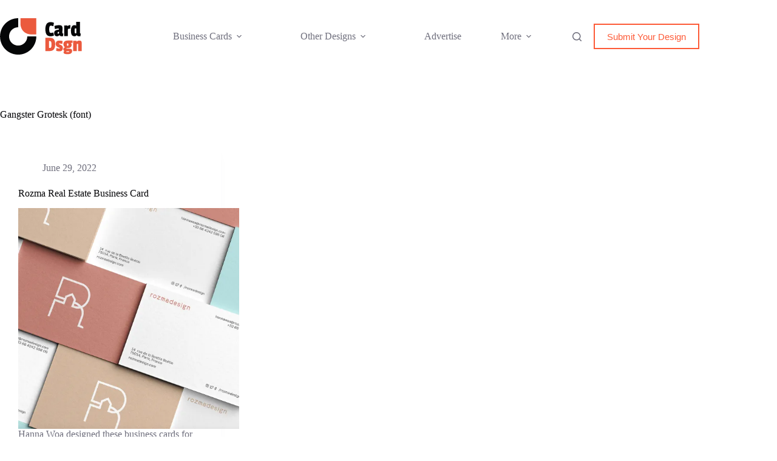

--- FILE ---
content_type: text/html; charset=utf-8
request_url: https://www.google.com/recaptcha/api2/anchor?ar=1&k=6LdG8skrAAAAAHG0XCORv-FkbuhBc3caWlOFamMH&co=aHR0cHM6Ly93d3cuY2FyZGRzZ24uY29tOjQ0Mw..&hl=en&type=image&v=PoyoqOPhxBO7pBk68S4YbpHZ&theme=light&size=invisible&anchor-ms=20000&execute-ms=30000&cb=w4uz8k9eirao
body_size: 49376
content:
<!DOCTYPE HTML><html dir="ltr" lang="en"><head><meta http-equiv="Content-Type" content="text/html; charset=UTF-8">
<meta http-equiv="X-UA-Compatible" content="IE=edge">
<title>reCAPTCHA</title>
<style type="text/css">
/* cyrillic-ext */
@font-face {
  font-family: 'Roboto';
  font-style: normal;
  font-weight: 400;
  font-stretch: 100%;
  src: url(//fonts.gstatic.com/s/roboto/v48/KFO7CnqEu92Fr1ME7kSn66aGLdTylUAMa3GUBHMdazTgWw.woff2) format('woff2');
  unicode-range: U+0460-052F, U+1C80-1C8A, U+20B4, U+2DE0-2DFF, U+A640-A69F, U+FE2E-FE2F;
}
/* cyrillic */
@font-face {
  font-family: 'Roboto';
  font-style: normal;
  font-weight: 400;
  font-stretch: 100%;
  src: url(//fonts.gstatic.com/s/roboto/v48/KFO7CnqEu92Fr1ME7kSn66aGLdTylUAMa3iUBHMdazTgWw.woff2) format('woff2');
  unicode-range: U+0301, U+0400-045F, U+0490-0491, U+04B0-04B1, U+2116;
}
/* greek-ext */
@font-face {
  font-family: 'Roboto';
  font-style: normal;
  font-weight: 400;
  font-stretch: 100%;
  src: url(//fonts.gstatic.com/s/roboto/v48/KFO7CnqEu92Fr1ME7kSn66aGLdTylUAMa3CUBHMdazTgWw.woff2) format('woff2');
  unicode-range: U+1F00-1FFF;
}
/* greek */
@font-face {
  font-family: 'Roboto';
  font-style: normal;
  font-weight: 400;
  font-stretch: 100%;
  src: url(//fonts.gstatic.com/s/roboto/v48/KFO7CnqEu92Fr1ME7kSn66aGLdTylUAMa3-UBHMdazTgWw.woff2) format('woff2');
  unicode-range: U+0370-0377, U+037A-037F, U+0384-038A, U+038C, U+038E-03A1, U+03A3-03FF;
}
/* math */
@font-face {
  font-family: 'Roboto';
  font-style: normal;
  font-weight: 400;
  font-stretch: 100%;
  src: url(//fonts.gstatic.com/s/roboto/v48/KFO7CnqEu92Fr1ME7kSn66aGLdTylUAMawCUBHMdazTgWw.woff2) format('woff2');
  unicode-range: U+0302-0303, U+0305, U+0307-0308, U+0310, U+0312, U+0315, U+031A, U+0326-0327, U+032C, U+032F-0330, U+0332-0333, U+0338, U+033A, U+0346, U+034D, U+0391-03A1, U+03A3-03A9, U+03B1-03C9, U+03D1, U+03D5-03D6, U+03F0-03F1, U+03F4-03F5, U+2016-2017, U+2034-2038, U+203C, U+2040, U+2043, U+2047, U+2050, U+2057, U+205F, U+2070-2071, U+2074-208E, U+2090-209C, U+20D0-20DC, U+20E1, U+20E5-20EF, U+2100-2112, U+2114-2115, U+2117-2121, U+2123-214F, U+2190, U+2192, U+2194-21AE, U+21B0-21E5, U+21F1-21F2, U+21F4-2211, U+2213-2214, U+2216-22FF, U+2308-230B, U+2310, U+2319, U+231C-2321, U+2336-237A, U+237C, U+2395, U+239B-23B7, U+23D0, U+23DC-23E1, U+2474-2475, U+25AF, U+25B3, U+25B7, U+25BD, U+25C1, U+25CA, U+25CC, U+25FB, U+266D-266F, U+27C0-27FF, U+2900-2AFF, U+2B0E-2B11, U+2B30-2B4C, U+2BFE, U+3030, U+FF5B, U+FF5D, U+1D400-1D7FF, U+1EE00-1EEFF;
}
/* symbols */
@font-face {
  font-family: 'Roboto';
  font-style: normal;
  font-weight: 400;
  font-stretch: 100%;
  src: url(//fonts.gstatic.com/s/roboto/v48/KFO7CnqEu92Fr1ME7kSn66aGLdTylUAMaxKUBHMdazTgWw.woff2) format('woff2');
  unicode-range: U+0001-000C, U+000E-001F, U+007F-009F, U+20DD-20E0, U+20E2-20E4, U+2150-218F, U+2190, U+2192, U+2194-2199, U+21AF, U+21E6-21F0, U+21F3, U+2218-2219, U+2299, U+22C4-22C6, U+2300-243F, U+2440-244A, U+2460-24FF, U+25A0-27BF, U+2800-28FF, U+2921-2922, U+2981, U+29BF, U+29EB, U+2B00-2BFF, U+4DC0-4DFF, U+FFF9-FFFB, U+10140-1018E, U+10190-1019C, U+101A0, U+101D0-101FD, U+102E0-102FB, U+10E60-10E7E, U+1D2C0-1D2D3, U+1D2E0-1D37F, U+1F000-1F0FF, U+1F100-1F1AD, U+1F1E6-1F1FF, U+1F30D-1F30F, U+1F315, U+1F31C, U+1F31E, U+1F320-1F32C, U+1F336, U+1F378, U+1F37D, U+1F382, U+1F393-1F39F, U+1F3A7-1F3A8, U+1F3AC-1F3AF, U+1F3C2, U+1F3C4-1F3C6, U+1F3CA-1F3CE, U+1F3D4-1F3E0, U+1F3ED, U+1F3F1-1F3F3, U+1F3F5-1F3F7, U+1F408, U+1F415, U+1F41F, U+1F426, U+1F43F, U+1F441-1F442, U+1F444, U+1F446-1F449, U+1F44C-1F44E, U+1F453, U+1F46A, U+1F47D, U+1F4A3, U+1F4B0, U+1F4B3, U+1F4B9, U+1F4BB, U+1F4BF, U+1F4C8-1F4CB, U+1F4D6, U+1F4DA, U+1F4DF, U+1F4E3-1F4E6, U+1F4EA-1F4ED, U+1F4F7, U+1F4F9-1F4FB, U+1F4FD-1F4FE, U+1F503, U+1F507-1F50B, U+1F50D, U+1F512-1F513, U+1F53E-1F54A, U+1F54F-1F5FA, U+1F610, U+1F650-1F67F, U+1F687, U+1F68D, U+1F691, U+1F694, U+1F698, U+1F6AD, U+1F6B2, U+1F6B9-1F6BA, U+1F6BC, U+1F6C6-1F6CF, U+1F6D3-1F6D7, U+1F6E0-1F6EA, U+1F6F0-1F6F3, U+1F6F7-1F6FC, U+1F700-1F7FF, U+1F800-1F80B, U+1F810-1F847, U+1F850-1F859, U+1F860-1F887, U+1F890-1F8AD, U+1F8B0-1F8BB, U+1F8C0-1F8C1, U+1F900-1F90B, U+1F93B, U+1F946, U+1F984, U+1F996, U+1F9E9, U+1FA00-1FA6F, U+1FA70-1FA7C, U+1FA80-1FA89, U+1FA8F-1FAC6, U+1FACE-1FADC, U+1FADF-1FAE9, U+1FAF0-1FAF8, U+1FB00-1FBFF;
}
/* vietnamese */
@font-face {
  font-family: 'Roboto';
  font-style: normal;
  font-weight: 400;
  font-stretch: 100%;
  src: url(//fonts.gstatic.com/s/roboto/v48/KFO7CnqEu92Fr1ME7kSn66aGLdTylUAMa3OUBHMdazTgWw.woff2) format('woff2');
  unicode-range: U+0102-0103, U+0110-0111, U+0128-0129, U+0168-0169, U+01A0-01A1, U+01AF-01B0, U+0300-0301, U+0303-0304, U+0308-0309, U+0323, U+0329, U+1EA0-1EF9, U+20AB;
}
/* latin-ext */
@font-face {
  font-family: 'Roboto';
  font-style: normal;
  font-weight: 400;
  font-stretch: 100%;
  src: url(//fonts.gstatic.com/s/roboto/v48/KFO7CnqEu92Fr1ME7kSn66aGLdTylUAMa3KUBHMdazTgWw.woff2) format('woff2');
  unicode-range: U+0100-02BA, U+02BD-02C5, U+02C7-02CC, U+02CE-02D7, U+02DD-02FF, U+0304, U+0308, U+0329, U+1D00-1DBF, U+1E00-1E9F, U+1EF2-1EFF, U+2020, U+20A0-20AB, U+20AD-20C0, U+2113, U+2C60-2C7F, U+A720-A7FF;
}
/* latin */
@font-face {
  font-family: 'Roboto';
  font-style: normal;
  font-weight: 400;
  font-stretch: 100%;
  src: url(//fonts.gstatic.com/s/roboto/v48/KFO7CnqEu92Fr1ME7kSn66aGLdTylUAMa3yUBHMdazQ.woff2) format('woff2');
  unicode-range: U+0000-00FF, U+0131, U+0152-0153, U+02BB-02BC, U+02C6, U+02DA, U+02DC, U+0304, U+0308, U+0329, U+2000-206F, U+20AC, U+2122, U+2191, U+2193, U+2212, U+2215, U+FEFF, U+FFFD;
}
/* cyrillic-ext */
@font-face {
  font-family: 'Roboto';
  font-style: normal;
  font-weight: 500;
  font-stretch: 100%;
  src: url(//fonts.gstatic.com/s/roboto/v48/KFO7CnqEu92Fr1ME7kSn66aGLdTylUAMa3GUBHMdazTgWw.woff2) format('woff2');
  unicode-range: U+0460-052F, U+1C80-1C8A, U+20B4, U+2DE0-2DFF, U+A640-A69F, U+FE2E-FE2F;
}
/* cyrillic */
@font-face {
  font-family: 'Roboto';
  font-style: normal;
  font-weight: 500;
  font-stretch: 100%;
  src: url(//fonts.gstatic.com/s/roboto/v48/KFO7CnqEu92Fr1ME7kSn66aGLdTylUAMa3iUBHMdazTgWw.woff2) format('woff2');
  unicode-range: U+0301, U+0400-045F, U+0490-0491, U+04B0-04B1, U+2116;
}
/* greek-ext */
@font-face {
  font-family: 'Roboto';
  font-style: normal;
  font-weight: 500;
  font-stretch: 100%;
  src: url(//fonts.gstatic.com/s/roboto/v48/KFO7CnqEu92Fr1ME7kSn66aGLdTylUAMa3CUBHMdazTgWw.woff2) format('woff2');
  unicode-range: U+1F00-1FFF;
}
/* greek */
@font-face {
  font-family: 'Roboto';
  font-style: normal;
  font-weight: 500;
  font-stretch: 100%;
  src: url(//fonts.gstatic.com/s/roboto/v48/KFO7CnqEu92Fr1ME7kSn66aGLdTylUAMa3-UBHMdazTgWw.woff2) format('woff2');
  unicode-range: U+0370-0377, U+037A-037F, U+0384-038A, U+038C, U+038E-03A1, U+03A3-03FF;
}
/* math */
@font-face {
  font-family: 'Roboto';
  font-style: normal;
  font-weight: 500;
  font-stretch: 100%;
  src: url(//fonts.gstatic.com/s/roboto/v48/KFO7CnqEu92Fr1ME7kSn66aGLdTylUAMawCUBHMdazTgWw.woff2) format('woff2');
  unicode-range: U+0302-0303, U+0305, U+0307-0308, U+0310, U+0312, U+0315, U+031A, U+0326-0327, U+032C, U+032F-0330, U+0332-0333, U+0338, U+033A, U+0346, U+034D, U+0391-03A1, U+03A3-03A9, U+03B1-03C9, U+03D1, U+03D5-03D6, U+03F0-03F1, U+03F4-03F5, U+2016-2017, U+2034-2038, U+203C, U+2040, U+2043, U+2047, U+2050, U+2057, U+205F, U+2070-2071, U+2074-208E, U+2090-209C, U+20D0-20DC, U+20E1, U+20E5-20EF, U+2100-2112, U+2114-2115, U+2117-2121, U+2123-214F, U+2190, U+2192, U+2194-21AE, U+21B0-21E5, U+21F1-21F2, U+21F4-2211, U+2213-2214, U+2216-22FF, U+2308-230B, U+2310, U+2319, U+231C-2321, U+2336-237A, U+237C, U+2395, U+239B-23B7, U+23D0, U+23DC-23E1, U+2474-2475, U+25AF, U+25B3, U+25B7, U+25BD, U+25C1, U+25CA, U+25CC, U+25FB, U+266D-266F, U+27C0-27FF, U+2900-2AFF, U+2B0E-2B11, U+2B30-2B4C, U+2BFE, U+3030, U+FF5B, U+FF5D, U+1D400-1D7FF, U+1EE00-1EEFF;
}
/* symbols */
@font-face {
  font-family: 'Roboto';
  font-style: normal;
  font-weight: 500;
  font-stretch: 100%;
  src: url(//fonts.gstatic.com/s/roboto/v48/KFO7CnqEu92Fr1ME7kSn66aGLdTylUAMaxKUBHMdazTgWw.woff2) format('woff2');
  unicode-range: U+0001-000C, U+000E-001F, U+007F-009F, U+20DD-20E0, U+20E2-20E4, U+2150-218F, U+2190, U+2192, U+2194-2199, U+21AF, U+21E6-21F0, U+21F3, U+2218-2219, U+2299, U+22C4-22C6, U+2300-243F, U+2440-244A, U+2460-24FF, U+25A0-27BF, U+2800-28FF, U+2921-2922, U+2981, U+29BF, U+29EB, U+2B00-2BFF, U+4DC0-4DFF, U+FFF9-FFFB, U+10140-1018E, U+10190-1019C, U+101A0, U+101D0-101FD, U+102E0-102FB, U+10E60-10E7E, U+1D2C0-1D2D3, U+1D2E0-1D37F, U+1F000-1F0FF, U+1F100-1F1AD, U+1F1E6-1F1FF, U+1F30D-1F30F, U+1F315, U+1F31C, U+1F31E, U+1F320-1F32C, U+1F336, U+1F378, U+1F37D, U+1F382, U+1F393-1F39F, U+1F3A7-1F3A8, U+1F3AC-1F3AF, U+1F3C2, U+1F3C4-1F3C6, U+1F3CA-1F3CE, U+1F3D4-1F3E0, U+1F3ED, U+1F3F1-1F3F3, U+1F3F5-1F3F7, U+1F408, U+1F415, U+1F41F, U+1F426, U+1F43F, U+1F441-1F442, U+1F444, U+1F446-1F449, U+1F44C-1F44E, U+1F453, U+1F46A, U+1F47D, U+1F4A3, U+1F4B0, U+1F4B3, U+1F4B9, U+1F4BB, U+1F4BF, U+1F4C8-1F4CB, U+1F4D6, U+1F4DA, U+1F4DF, U+1F4E3-1F4E6, U+1F4EA-1F4ED, U+1F4F7, U+1F4F9-1F4FB, U+1F4FD-1F4FE, U+1F503, U+1F507-1F50B, U+1F50D, U+1F512-1F513, U+1F53E-1F54A, U+1F54F-1F5FA, U+1F610, U+1F650-1F67F, U+1F687, U+1F68D, U+1F691, U+1F694, U+1F698, U+1F6AD, U+1F6B2, U+1F6B9-1F6BA, U+1F6BC, U+1F6C6-1F6CF, U+1F6D3-1F6D7, U+1F6E0-1F6EA, U+1F6F0-1F6F3, U+1F6F7-1F6FC, U+1F700-1F7FF, U+1F800-1F80B, U+1F810-1F847, U+1F850-1F859, U+1F860-1F887, U+1F890-1F8AD, U+1F8B0-1F8BB, U+1F8C0-1F8C1, U+1F900-1F90B, U+1F93B, U+1F946, U+1F984, U+1F996, U+1F9E9, U+1FA00-1FA6F, U+1FA70-1FA7C, U+1FA80-1FA89, U+1FA8F-1FAC6, U+1FACE-1FADC, U+1FADF-1FAE9, U+1FAF0-1FAF8, U+1FB00-1FBFF;
}
/* vietnamese */
@font-face {
  font-family: 'Roboto';
  font-style: normal;
  font-weight: 500;
  font-stretch: 100%;
  src: url(//fonts.gstatic.com/s/roboto/v48/KFO7CnqEu92Fr1ME7kSn66aGLdTylUAMa3OUBHMdazTgWw.woff2) format('woff2');
  unicode-range: U+0102-0103, U+0110-0111, U+0128-0129, U+0168-0169, U+01A0-01A1, U+01AF-01B0, U+0300-0301, U+0303-0304, U+0308-0309, U+0323, U+0329, U+1EA0-1EF9, U+20AB;
}
/* latin-ext */
@font-face {
  font-family: 'Roboto';
  font-style: normal;
  font-weight: 500;
  font-stretch: 100%;
  src: url(//fonts.gstatic.com/s/roboto/v48/KFO7CnqEu92Fr1ME7kSn66aGLdTylUAMa3KUBHMdazTgWw.woff2) format('woff2');
  unicode-range: U+0100-02BA, U+02BD-02C5, U+02C7-02CC, U+02CE-02D7, U+02DD-02FF, U+0304, U+0308, U+0329, U+1D00-1DBF, U+1E00-1E9F, U+1EF2-1EFF, U+2020, U+20A0-20AB, U+20AD-20C0, U+2113, U+2C60-2C7F, U+A720-A7FF;
}
/* latin */
@font-face {
  font-family: 'Roboto';
  font-style: normal;
  font-weight: 500;
  font-stretch: 100%;
  src: url(//fonts.gstatic.com/s/roboto/v48/KFO7CnqEu92Fr1ME7kSn66aGLdTylUAMa3yUBHMdazQ.woff2) format('woff2');
  unicode-range: U+0000-00FF, U+0131, U+0152-0153, U+02BB-02BC, U+02C6, U+02DA, U+02DC, U+0304, U+0308, U+0329, U+2000-206F, U+20AC, U+2122, U+2191, U+2193, U+2212, U+2215, U+FEFF, U+FFFD;
}
/* cyrillic-ext */
@font-face {
  font-family: 'Roboto';
  font-style: normal;
  font-weight: 900;
  font-stretch: 100%;
  src: url(//fonts.gstatic.com/s/roboto/v48/KFO7CnqEu92Fr1ME7kSn66aGLdTylUAMa3GUBHMdazTgWw.woff2) format('woff2');
  unicode-range: U+0460-052F, U+1C80-1C8A, U+20B4, U+2DE0-2DFF, U+A640-A69F, U+FE2E-FE2F;
}
/* cyrillic */
@font-face {
  font-family: 'Roboto';
  font-style: normal;
  font-weight: 900;
  font-stretch: 100%;
  src: url(//fonts.gstatic.com/s/roboto/v48/KFO7CnqEu92Fr1ME7kSn66aGLdTylUAMa3iUBHMdazTgWw.woff2) format('woff2');
  unicode-range: U+0301, U+0400-045F, U+0490-0491, U+04B0-04B1, U+2116;
}
/* greek-ext */
@font-face {
  font-family: 'Roboto';
  font-style: normal;
  font-weight: 900;
  font-stretch: 100%;
  src: url(//fonts.gstatic.com/s/roboto/v48/KFO7CnqEu92Fr1ME7kSn66aGLdTylUAMa3CUBHMdazTgWw.woff2) format('woff2');
  unicode-range: U+1F00-1FFF;
}
/* greek */
@font-face {
  font-family: 'Roboto';
  font-style: normal;
  font-weight: 900;
  font-stretch: 100%;
  src: url(//fonts.gstatic.com/s/roboto/v48/KFO7CnqEu92Fr1ME7kSn66aGLdTylUAMa3-UBHMdazTgWw.woff2) format('woff2');
  unicode-range: U+0370-0377, U+037A-037F, U+0384-038A, U+038C, U+038E-03A1, U+03A3-03FF;
}
/* math */
@font-face {
  font-family: 'Roboto';
  font-style: normal;
  font-weight: 900;
  font-stretch: 100%;
  src: url(//fonts.gstatic.com/s/roboto/v48/KFO7CnqEu92Fr1ME7kSn66aGLdTylUAMawCUBHMdazTgWw.woff2) format('woff2');
  unicode-range: U+0302-0303, U+0305, U+0307-0308, U+0310, U+0312, U+0315, U+031A, U+0326-0327, U+032C, U+032F-0330, U+0332-0333, U+0338, U+033A, U+0346, U+034D, U+0391-03A1, U+03A3-03A9, U+03B1-03C9, U+03D1, U+03D5-03D6, U+03F0-03F1, U+03F4-03F5, U+2016-2017, U+2034-2038, U+203C, U+2040, U+2043, U+2047, U+2050, U+2057, U+205F, U+2070-2071, U+2074-208E, U+2090-209C, U+20D0-20DC, U+20E1, U+20E5-20EF, U+2100-2112, U+2114-2115, U+2117-2121, U+2123-214F, U+2190, U+2192, U+2194-21AE, U+21B0-21E5, U+21F1-21F2, U+21F4-2211, U+2213-2214, U+2216-22FF, U+2308-230B, U+2310, U+2319, U+231C-2321, U+2336-237A, U+237C, U+2395, U+239B-23B7, U+23D0, U+23DC-23E1, U+2474-2475, U+25AF, U+25B3, U+25B7, U+25BD, U+25C1, U+25CA, U+25CC, U+25FB, U+266D-266F, U+27C0-27FF, U+2900-2AFF, U+2B0E-2B11, U+2B30-2B4C, U+2BFE, U+3030, U+FF5B, U+FF5D, U+1D400-1D7FF, U+1EE00-1EEFF;
}
/* symbols */
@font-face {
  font-family: 'Roboto';
  font-style: normal;
  font-weight: 900;
  font-stretch: 100%;
  src: url(//fonts.gstatic.com/s/roboto/v48/KFO7CnqEu92Fr1ME7kSn66aGLdTylUAMaxKUBHMdazTgWw.woff2) format('woff2');
  unicode-range: U+0001-000C, U+000E-001F, U+007F-009F, U+20DD-20E0, U+20E2-20E4, U+2150-218F, U+2190, U+2192, U+2194-2199, U+21AF, U+21E6-21F0, U+21F3, U+2218-2219, U+2299, U+22C4-22C6, U+2300-243F, U+2440-244A, U+2460-24FF, U+25A0-27BF, U+2800-28FF, U+2921-2922, U+2981, U+29BF, U+29EB, U+2B00-2BFF, U+4DC0-4DFF, U+FFF9-FFFB, U+10140-1018E, U+10190-1019C, U+101A0, U+101D0-101FD, U+102E0-102FB, U+10E60-10E7E, U+1D2C0-1D2D3, U+1D2E0-1D37F, U+1F000-1F0FF, U+1F100-1F1AD, U+1F1E6-1F1FF, U+1F30D-1F30F, U+1F315, U+1F31C, U+1F31E, U+1F320-1F32C, U+1F336, U+1F378, U+1F37D, U+1F382, U+1F393-1F39F, U+1F3A7-1F3A8, U+1F3AC-1F3AF, U+1F3C2, U+1F3C4-1F3C6, U+1F3CA-1F3CE, U+1F3D4-1F3E0, U+1F3ED, U+1F3F1-1F3F3, U+1F3F5-1F3F7, U+1F408, U+1F415, U+1F41F, U+1F426, U+1F43F, U+1F441-1F442, U+1F444, U+1F446-1F449, U+1F44C-1F44E, U+1F453, U+1F46A, U+1F47D, U+1F4A3, U+1F4B0, U+1F4B3, U+1F4B9, U+1F4BB, U+1F4BF, U+1F4C8-1F4CB, U+1F4D6, U+1F4DA, U+1F4DF, U+1F4E3-1F4E6, U+1F4EA-1F4ED, U+1F4F7, U+1F4F9-1F4FB, U+1F4FD-1F4FE, U+1F503, U+1F507-1F50B, U+1F50D, U+1F512-1F513, U+1F53E-1F54A, U+1F54F-1F5FA, U+1F610, U+1F650-1F67F, U+1F687, U+1F68D, U+1F691, U+1F694, U+1F698, U+1F6AD, U+1F6B2, U+1F6B9-1F6BA, U+1F6BC, U+1F6C6-1F6CF, U+1F6D3-1F6D7, U+1F6E0-1F6EA, U+1F6F0-1F6F3, U+1F6F7-1F6FC, U+1F700-1F7FF, U+1F800-1F80B, U+1F810-1F847, U+1F850-1F859, U+1F860-1F887, U+1F890-1F8AD, U+1F8B0-1F8BB, U+1F8C0-1F8C1, U+1F900-1F90B, U+1F93B, U+1F946, U+1F984, U+1F996, U+1F9E9, U+1FA00-1FA6F, U+1FA70-1FA7C, U+1FA80-1FA89, U+1FA8F-1FAC6, U+1FACE-1FADC, U+1FADF-1FAE9, U+1FAF0-1FAF8, U+1FB00-1FBFF;
}
/* vietnamese */
@font-face {
  font-family: 'Roboto';
  font-style: normal;
  font-weight: 900;
  font-stretch: 100%;
  src: url(//fonts.gstatic.com/s/roboto/v48/KFO7CnqEu92Fr1ME7kSn66aGLdTylUAMa3OUBHMdazTgWw.woff2) format('woff2');
  unicode-range: U+0102-0103, U+0110-0111, U+0128-0129, U+0168-0169, U+01A0-01A1, U+01AF-01B0, U+0300-0301, U+0303-0304, U+0308-0309, U+0323, U+0329, U+1EA0-1EF9, U+20AB;
}
/* latin-ext */
@font-face {
  font-family: 'Roboto';
  font-style: normal;
  font-weight: 900;
  font-stretch: 100%;
  src: url(//fonts.gstatic.com/s/roboto/v48/KFO7CnqEu92Fr1ME7kSn66aGLdTylUAMa3KUBHMdazTgWw.woff2) format('woff2');
  unicode-range: U+0100-02BA, U+02BD-02C5, U+02C7-02CC, U+02CE-02D7, U+02DD-02FF, U+0304, U+0308, U+0329, U+1D00-1DBF, U+1E00-1E9F, U+1EF2-1EFF, U+2020, U+20A0-20AB, U+20AD-20C0, U+2113, U+2C60-2C7F, U+A720-A7FF;
}
/* latin */
@font-face {
  font-family: 'Roboto';
  font-style: normal;
  font-weight: 900;
  font-stretch: 100%;
  src: url(//fonts.gstatic.com/s/roboto/v48/KFO7CnqEu92Fr1ME7kSn66aGLdTylUAMa3yUBHMdazQ.woff2) format('woff2');
  unicode-range: U+0000-00FF, U+0131, U+0152-0153, U+02BB-02BC, U+02C6, U+02DA, U+02DC, U+0304, U+0308, U+0329, U+2000-206F, U+20AC, U+2122, U+2191, U+2193, U+2212, U+2215, U+FEFF, U+FFFD;
}

</style>
<link rel="stylesheet" type="text/css" href="https://www.gstatic.com/recaptcha/releases/PoyoqOPhxBO7pBk68S4YbpHZ/styles__ltr.css">
<script nonce="PMn-7d6beRdg0wImsGefzg" type="text/javascript">window['__recaptcha_api'] = 'https://www.google.com/recaptcha/api2/';</script>
<script type="text/javascript" src="https://www.gstatic.com/recaptcha/releases/PoyoqOPhxBO7pBk68S4YbpHZ/recaptcha__en.js" nonce="PMn-7d6beRdg0wImsGefzg">
      
    </script></head>
<body><div id="rc-anchor-alert" class="rc-anchor-alert"></div>
<input type="hidden" id="recaptcha-token" value="[base64]">
<script type="text/javascript" nonce="PMn-7d6beRdg0wImsGefzg">
      recaptcha.anchor.Main.init("[\x22ainput\x22,[\x22bgdata\x22,\x22\x22,\[base64]/[base64]/bmV3IFpbdF0obVswXSk6Sz09Mj9uZXcgWlt0XShtWzBdLG1bMV0pOks9PTM/bmV3IFpbdF0obVswXSxtWzFdLG1bMl0pOks9PTQ/[base64]/[base64]/[base64]/[base64]/[base64]/[base64]/[base64]/[base64]/[base64]/[base64]/[base64]/[base64]/[base64]/[base64]\\u003d\\u003d\x22,\[base64]\\u003d\x22,\x22GMO9ISc5wp01w71WwonCuRnDlhLCrsOJX1xQZ8O9WQ/DoHgnOF0UwqvDtsOiJhd6WcKUa8Kgw5IGw7jDoMOWw4ZcICUzG0p/MsOKdcK9eMO/GRHDqFrDlnzCvWdOCBUxwq9wFnrDtE0yBMKVwqcGUsKyw4R3wo90w5fCq8KDwqLDhRzDo1PCvzlfw7J8wrPDicOww5vCtykZwq3DunTCpcKIw4g/w7bCtXPCpQ5ESmwaNTnCg8K1wrpYwrfDhgLDjcO4wp4Uw7fDlMKNNcKhKcOnGQDCpTYsw4rCvcOjwoHDo8OMAsO5AAsDwqd3MVrDh8OPwpt8w4zDpk3DomfCqMOHZsOtw6URw4xYfl7Ctk/[base64]/CncOmwpjDmsKwBsOFw6XDmcKbaXjCmMORw4PCocK2woBtbcOYwpTCsX/DvzPCucOww6XDkXjDk2w8CEYKw6E+L8OyKsK+w6lNw6gOwrfDisOUw4IXw7HDnEoVw6obYMKEPzvDsiREw6hQwrprRz7DphQ2wpERcMOAwoA9CsORwp4lw6FbT8K4QX4/J8KBFMKYelggw5RFeXXDpcOrFcK/w5TChBzDslnCtcOaw5rDtlxwZsOYw53CtMODVcOawrNzworDtsOJSsK3fMOPw6LDn8OZJkIkwpw4K8KFC8Ouw7nDpsKXCjZNYMKUYcOXw40WwrrDr8OWOsKsRMKiGGXDrcKPwqxaX8K/IzRFE8OYw6lewpEWecOQL8OKwohtwpQGw5TDsMOaRSbDgMOowqkfDADDgMOyLsO4dV/CjVnCssO3XlojDMKEJsKCDAsAYsObMsO2S8K4FsOgFQYkBlshd8OtHwgxdCbDs3B7w5lUbC1fTcORQ33Cs2Zdw6B7w7FfaHpjw4DCgMKgQH5owplYw5Vxw4LDqynDvVvDj8KSZgrCll/[base64]/CkMKgwpDDj8OwTDHCiMKLBAcBDMK/wprDvxAcf0QPOMKpX8KRYlPCo1bCncKIXg3ClMKJA8KmRcK0wpdKPcORWsOuLjlaO8KIw6pNHW/DocOSfMO8OcODSUHDk8Oew7HCrsOeFinDkgBcw6Mnw4HDtMKqw451woJnw4fCvcOaw691w6Arwpc9w5TCrsKuwq7Drh/[base64]/[base64]/CoBTDtcKXN8K8BQzDgcOTIWB0wrnCr8KkTW7DhBoAwpTCjFwqIShLFUM7wrx7IW1dw7/CvBtVK0fDmUjCgsObwrtgw5bDr8OzE8OcwoFPwrjChSYzwpTDonvDijxzw5w/woR+YsKmccOxW8KRwp59w5zCu15bwrXDpwVww68yw6MTAMKNw6AJJcObccOWwp9FMcKDIG7CrV7CjcKfw7I4A8OhwonDln3DucODUsO+IsKawqckFx53wpJEwovCgMOowqddw6xZFmcuNDrClMKDVMKFw53Ck8K9w5dHwoUiLsKtNVLCkMKZw63ChcOuwqA/NMK0ZBvCu8KBwqLDjXdUPsKYAQrDolTCqsOaHkkGw55eM8O9wr/Cll1eK0hHwrjCvC/DqcKpw7vCtx3Cn8OvFxnDgVINw59fw5nCvkjDhcO9wozCqsKDQHoLNcK6Xks4w6TDpcODTgcRw448wp7CicKDbXAlJcOjwp85CMKqEgMpw7vDpcOLwrptZ8OeT8K0wooMw5kmS8O9w4Mcw6fClsOQC2DCiMKPw7xGwp9nw6TCgMKwBkBtJcO/O8KqHW/DrS/Dh8KawoEgwrdJwrfCrXMIV1vCocKOwqTDkMKDw4nChAwJMHsrw7Avw4HCnU1dHFXCl1XDhcKEw5rDrDjCtsO4KUvCtsKbaT7DpcOAw5MmVsOfw5TCnGXDgsOTGcKmQcO9wpfDpUjClcKhYMOdw57DhyFpw6JtbcOEwp/Dl2wxwrwTwoLCuGjDhQ4zwpHCpkfDkSQMOMKTFjjCj05TEMKsOnMyJsKBDcKdRlbChAvDlcOEYkNWwqlswrEfAMKBw6nCrsKFS37CicKJw5MDw60OwrZ1WBjCgcO/wqYhwpXDggnChwHCk8OfPcKaTwMmcSFSw7bDnzgtw6XDnMKuwp/DtRR2MlXCk8KiHsKswp5FBn9DTcOnFsKWGnpSfFjCoMObVQQjwoQZwpB5E8KVw7zDnMOZO8OOw4c0cMOMworCs0TDmzR/F3l6CcKvw5E7w5xTZ3Mcw5/DpFXDlMOaAMOdfx/CtMKlw7cqw5kIXsOgcXPDrXbCvMOGwoN0ZcKmd1srw4DCosOaw61Ew7zDh8KjSMOxMC1IwpRBCl92wrR7wpvCgCXDnHDCm8Kywr7CocK/SAHCn8OBeG8Xw7/CnjkewqkSQC9Lw4/Dn8OTw4jDjMK3ZsOAwpXCh8OifMOAU8OgPcOfwp8KcMOPDsK7JMO2JkHCvUDCj2rCncKIMwHCvcKgelHDrsOgFMKOa8KRGcO5wrnDjB7DjsOXwqMoP8KLcsKFOUc9eMO5w6/CtcK+w7wSwpjDtjvDhMO2PzTDh8K1Wl4mwqLDhcKIw6A0w4bChhbCqMOVw71KwrnCt8K6LcKzw4IlZGJXClXDosKwH8KAwpbClHfCh8Kkwq/CpcK1wpjDhTF0ezTDiCrDpn0bWwVKwqozesK2O3xkw5XChxfDil/DmMOkDsKVw6FjG8O4w5DCjX7DnXcwwq3CjcOifklWw4/Cn11qJMKhBCnCm8OZLsO2woULwqcGwp4Hw6zDgxDCqMKlw6YKw7rCr8KUwpNMeDbCnhXCqMOEw55NwqnCpGTCucKFwoDCvQFZdMK6wrFTw78/w5tsPn3DuH50axjCr8OYwqfDuTlGwqEEw7kpwqvCpcOydMKRY1DDncO3w6nCj8O/OsKzag3DlHV7Z8KtcWtHw43DkHfDpcOXwrVBCxJZw7wuw7XCssO8wr3DlcKJw5QaPMO4w6F6wpHCrsOeOMKowrURZAzCsk/[base64]/ClWBPw5LDjMOTw4PDqG/DkMOiw4HCrMO3EsK2EsKvYcKdwrHDvsOSP8Krw7LCncOcwroLRgTDgH7DuE1Bw7FoAMOhwqJ9N8OKw7IzVsK1M8OKwpJXw4hIWVDClMKSFSTDrxHCnC/Ci8K3cMO3wpYLwofDpUNReDM2w5BJwoU4a8K2UEPDqjxEQnHCtsKZwr5/GsKCLMK+woIvZMO5w69GLmA6wqbDpMOfCXvDhMKdwrXDvsKMDAlvw4Y8NgFuXh7DlgEwelV5w7HCnFBgXlh+ccOdwq3DicKPwojDtVpOSyvCoMKWfMKDIsOJw43CuRwWw6Q9Qn/[base64]/CrAAWZFfCqiDDlsOmYlIUwpUvw7B9KsOrAk5gwoLDo8Kaw7wrw5LDlGLDgMObLQ8zTjUUw7QAXcK7w6/Dlzg7w7LCizQMPB/Dg8O7w7bCjMOtwpoewoPDqwVzw5/CjsOsGMO8woA+wrjDrn3DpcOuGnVuFMKpwooSDE9Ew44MF2cyNcOMI8OFw5HCgMOrJzQXYTA7BsOOw59mwoxvMjnCtzcow6/Dm0Umw4k9w6bCu0I6eybCtsOGwpgZOcKywrPCjnDDmsKpw6jCv8OlSMKlw7TCimBvwplufMOuw6zDgcKWQSIaw6nCh2DClcO9RhvClsO1w7TDr8KbworCnivDncK/w6zCuUA4PlsKQR5uE8KsOGwFZRlMOQ/CsCjDvWtrw5XDoxY/IsOSwoAAwrLCh0HDmAPDhcKlwrV5BW81csO6YTTCpcOZLi3DnMOnw5Fiw6EUKcKrw7Y9TMKsNRJPH8OAwpvDvGx/w7HCggbDhn7CsnDCnMK6wqRSw6/ClVnDjit0w6sNwqTDisOewrFfZEzCi8KmLigtS3t1w61MZHvDpsOHQMKYWHhWwrVKwodAA8KuWsOTw53DrcKCw5zDoScCYMKVAUvCv2RJCQwHwpc7ZG4QY8K/M3p0fllUIFpWVTRvF8O3FC5VwrXDg1fDpMKmw5E/[base64]/DuB/DhjlSbh/CuSobIsOawrTDi8OiWV/ClVZ1wqIyw5AqwofCoT4gaV7DmsOgwqcFwpzDn8Khw5phVks7wo/Do8OlwqPDlsKawqg9bcKlw7vCrMKlYMO7CcOkVgB/OsOXw4bCkQcdw6TDinkwwp1Yw4/[base64]/[base64]/CkXc1acOWwqpDwo4iw4zCvmQCNcKBwq5vB8OjwqUecGRCw6vDuMKHFMKbwq7DosKbJMKVRAHDisKHwrFNwpzDp8K/wqHDq8KwaMOMDB0ew5AQQcKgbcOUKSUZwp4WHSjDmW0kFXsrw4HCi8KRwrZZwpjDk8OxdCTCti7CjMKQFsO9w6jCr0DCrsOvMsOjGcOcR112w448X8KMIMO9LsK9w5rDizLDrsKxw6s2Z8OEKEPDmmxuwoc1asOqLg5pQcO5woVbWg/Cj0TDlSPCkS7Ci2Rgw7Yzw4XDpj/Chj8Xwo1uw5/CuzfCo8OhcnHCvEjCj8O/[base64]/CnB0IK8KtAMO/w5bCmMKrw5HDqcKSacO/w4DCrsKQw5XChsOlwrsHwo1WEy4mPcO2w63DjcKuRm1ROFg+w6wNA3/Cn8O9J8OGw7LCgMOtw7vDksOoHcKNKxDDpMOLOsOpR2fDgMKPwp5nwrvDt8O7w47DuTDCpXPCgMKVZirDiQzClFpnwqTDocOywr00w63CoMKRPMOiwobCt8OZw6x/[base64]/CoMKeN8OjwptHJ8KjwoLCncK5wogtw7vDtcONw4zCrsKnEcKFPy3CicKywovDpiXCvB7DjMKZwoTCpQJrwq4Ww4xnwqHClsOFJh4ZW1rCtMO/[base64]/CmlcGPMK7RFxZw5PCj3PCjVskw7p5wrNQLjzDmMKBDWEFExtqw5HDvhB5wqfCi8KhWz7DvMKEw5vDs17Clz/CkcKIwrzCgMKRw4IOc8O7wpbCqUvCvF/DtibChApawrw3w4LDjyfDjzseKcOcfsOiwrlTwqNILwzDqw1ow5APCsKsKFBAw6d2w7Z3wpNywqvDmsOsw4XCtMKrw788wo5rw4bDk8O0aXjCq8KAMcOtwpAQQ8OZa1hrw5RrwpvDlMKJcVFuwpAtw4rCkW5Kw7BlBAZ1GcKkWiLCs8Olw7/DimHChx88aW4HJMOGa8O5wqLDvDVYbgLCl8OkDMOff0BwDRpyw6vDjGcNDConw4HDp8OKw5JbwrvDtF8QXScUw7LDuXcpwr/Dr8Ouw68Gw7ALD3/CrsKVasOGw74ReMKLw4YSTRfDpcOLUcOOQsOFUTzCsUzChgzDjk/CmsKsWcKkA8KfU3rCoBzCuyjCi8Ocw4jCpcKdwqZDX8OFw68aPSfDgArCk3nCoAvDiSE+K2jDt8Onw6fDmMK+wqnCskhtdlLCi2B8V8KOw7fCrsKvwrLCmwnDiTUCVlEOd3NhV1TDsE/Ci8KpwrPCjsKCKsKLw6vDpcOXQ1rClELDiXTDtcO4CcOBwqzDisKiw63DhMKVDSZrwo5Gwp3Dk3l4wqbCncOzw6Iiw71kwrPCvcOHWwTDq0jDr8KCw5wYw7dJOsKYw7XDjhbDkMOrw7PDm8OmUkLDs8KQw5DDizLCjsKyVG/Cg15FwpDDucOVw4BhB8OCw6DCkkVfw5pTw4bCs8OuQsO/IBfCr8OeZ3vDtEkjwqLCvAY7wpB3woEtZGvDrERiw6FywokewqV9wpt4wq4gIxTCklDCuMKow5rCjcKhw5gFw4hhwoFAwr7CmcKWGHY9w6Ajw4Y/w7fCjD7DmMOKfMKJD0XCm35BXcOZVHIeTcOpwq7CqgHCgCACw7hDwoXDpsKCwrMYa8K3w7Ilw7F/[base64]/[base64]/L0FWVk8qbSPCvVhBw7bCnXbDrHPCgsOfUsOJekQZCnvDn8KWw5MuBTvCpMONwq3DjMKuw4chMcOrwpJGVMKrO8OfWMOUw4HDu8KpHXPCsD1hPlYawoEua8OUBi1fc8OJwrbCpsO4wodXC8O6w6LDjAsHwpXDs8O6w77CusKqwrZ2w7fCs3/DhSjCkcKcwoPChcOgwozCjcOXwonClcKbG28PA8K/w51HwqN4dGfCil7CicKawpXDpMOaM8KBw4LDmcOSGkAFbgwPTsKaEMOLwpzDtT/CkSUiw4jDlsKGw6LDnC7DkV3DgQbCgnnCo04nw5UqwoYLw7t9wpLChDU/w65+w7vCpMOTCsKww5ErUsKlw6zDhUXCpmVBZXl/[base64]/DnEXCrjpNBsOlwqrDnD9+IUPCklwRNsOtI8OgJcKeFVjDmApQwqPCjcOjDlTCj0U1YsOBfcKXwpkxZFHDnANtwoHCmWlwwr/[base64]/CsQ1Fw6vDhgx4w7bCilfDiTBbAsKtw5rCoUgxwrXDp1FIw5lDZMODS8KkZcKrJ8KBMcK/Jnp+w5dpw6fDqykICyI8wrHCssKRGAZEwr/Dh0sBwpEZw7HCjzHCl3PCrULDqcOwRMOhw59VwoJDw6oifMO/wq/[base64]/CcK+IQbCvkHCvMOwdnVrwo3DmMO6w4lGwovDnFBZXAQww4fCv8K5EcO2GsKUw69BbxXCv1fCtnp2wq5SFsKOw4zDlsKxK8O9anLDicOOa8OgCMK9RmDCn8Oxw57CpybDqylmwo1ySsOowoNOw7/[base64]/ClMKEYsOhRRbCoUvDojPDicKTKcKmw6tAwpDCtz1JwoR3worDtG45woPDsxvDr8OTwqTDpsKIL8K8BlZxw7zDuikiC8OPwrYLwq0Aw4R+GSgFDcKew4NRAQ1jw7VJw5TCmXs9ZMK0ZC8SHFTCr1/[base64]/wrFaGgYkw5ETwrLDk8OjVxTDsRfCn8KfbsOmUUdYwovDmCfCjQYDXcOcw4oNXsO2UA57wp4abcK5WcKbIcOxM2ACwpIQwofDvcOVwrrDo8OEw7NewoHDkcOPHsOJP8KULUHDpDrDvUHCol4bwqbDt8OAw5Etwr7CnsK+DcOjwolsw6/DiMK4w6/DuMK9wpnDqHrCjizDgnFXd8K+EMOCKVZNwrUPwp1fw77CusOqGH3CrXJeHsKfRV/[base64]/[base64]/DikzCgDfCnMOSwp/CscK4CMKZwoRpwoQte1lPR29uw5VYw5vDuHLDosOGw5XClcKVworCj8KbVxN+HiFeCRZ4H0XDusKLwostw55NGMKfT8OUw4TCi8ONBsOmwqrCjnkVRcOjFGLCl0N/w6PDoS3DqG9oUMKrw7kmwqjDvVRnbULDjsKow4kKU8Kgw5HDl8O4e8OpwpI9eS/Ck0bCmT9vwo7CinlNU8KpAHrDqyMBw71nWsK8OMKkG8KkdGIiwp8YwoxNw6sIwp5Fw53DkF18XmcwYsKkw7d+M8OwwoHChcO5EsKBw5TDl35KXsOmRcKTalPCjQxBwoxQw5TCvEVfVgRLw4/CuiN4wrFpQMO6J8O0RxcOM2JdwrrCoVt2wrLCunrDq2vDo8KgDXnCnEhlHMOBw6d7w54eGcOaEVENfsOJaMOCw4xzw4stFjBOU8ORw6XCiMOLG8K4EAnCiMKFf8KMwr/[base64]/[base64]/Co3RbwoLCkErCuMKzf0EVwoXCg8KIw7/Dkn7CiMOvBMOyPQcFPhFYVsOAwqnCk1oHEkTDkcOywpnDhMKYScK/w4pAQTfClsOcQSFHwrnClcOVwphQwqMIwpjCpcOmUF9DLcOKBMOmw5TCuMOKe8Kkw4E5C8KdwoPDkS8DdMKSb8K3A8OjDcO/ITLCs8OzT3NVFC1jwopOXj9aNcKawo0FXjFDw404w47CvSXDgmcLwqdodWnCssK3woVsNcObwpRywrbDpE3CrDkgB0bDjMKaCsOmB0TCpl/Djh8Yw7HDnWRyNcK6wolUDyrDnMOVwpTDs8OBw6DCssOyD8OdEsKlaMOnc8OswpFabsKJbjIaw6zDul/DnsKsb8O5w5w5fsOdYcOpw6FUw6kiwprCgMKVQRnDpSXCsiMJwrLCpHHCm8OXUMOswps6bcKwOQhmw60xe8OeIGMCT20ZwqrDtcKCw5nDmWICfMKDwqRnLFXDrzwRW8OpXMKgwr1gwotgw4FCwpTDt8K0FsOdCsKmwoLDhx3DjT4UwrPCvMOsL8OGScOff8K/VMOsBMKmXsOWAX9dRcOJNQRnMnoqwrNGJMOVw4nClcOJwrDCvkTDsBzDscOzT8Kof1dGwpN8OxBpRcKqw5cXO8OAw4nCsMOuHmE7R8K2wp3Cuhxhwq3DgzTCgyd5w6RpBw0Iw6/DjWt5XmrCnQhNw5zDthnCs3lQwq9KNcKKw57DpSfCkMKyw4Irw6/ColRVwp1rSsO5ecOXWcKFRyzDoC50MnobNMOZBCoUw7XCu2LDncKnw77ClcKcWjkXw5Vaw4N9ZVohwrfDmXLCgsO0MRTClhLClUnCssKNAUo/CysFw5bCgMKoB8KdwqLDjcKxK8KOVcO8aSTCssOlHlPCncOkGwsyw7UzZHMtw6pWw5M0AMObw4oLwpfCjsKJwoQFGxDCs3w1SmnCp0fCucK6w6rDoMKRNcOowqjCtlBBw5plfcKuw7FzZ1/CsMKySMKEwoh8wptGUy8JF8OfwprDmMKGTsOkPMOtwobDqwEWw43DocKyBcKCdB7DuT0kwo7DlcKBwq/[base64]/Dh8KdVB/DlQIEW0B7DgUawqpHw5onwrlrwohOCD/CqzzChMKqwp0uw6h8w4/Crmkfw5LCjiTDhMKVw6HDpFXDuk3ChcONBB92EcOWw5hXwqnCocO0wp0rw6JYw5gXXcOzwpfDqcKRG1DClsOqwr8Xw7rDkywkw5bDi8KgBB5gbw/CqGBFP8KECFLDgsK3w7/Cuw3CnsKLw4XCl8Ouw4EUZsKoecKADsOHwrzDikVpwoFDwr7CqX4NGcKEcMKqezjCpVM0H8KBwoDDoMONTR5ZFR7Cok3CqiXCnmghPsOwaMOZX2XChiDDuz3DpyfDksOmX8OBwq7CscOfw7J1bgbDoMONPcOywo/CvMOsYsKvVw12SlLDvcOVMMOzGVY2wq9mw5/[base64]/CuiZKP3drw5rDrDlfSBhHPcKaPMKWLRbDtcKPRsO/wrI8ZnNCwonCq8OCEcK8PyRNPMOhw7bCjzzDrU8nwpLDncOKwovCgsO9w4jDtsKFwrM4w5PCu8K+LcKuwqfChw5iwoobTzDCgMKJw6/[base64]/Ds8KtwoNacC1nwp7Clh3DrBUKNMOIwrhwwqRDH8OwUsOnwoTDuUo7XThVX0rDtkfCqlTCvMOawonDocK/GsK9L3BMworDlj11K8KCwrfCmWwHKl3DoS9ywq14E8K0GSrDkMO3F8OjTDpmZBYZOMOsFizClcOTw5AhFyMOwqLCoEJmwpPDssOLZCMLczZBw5FiwoTCvMOvw6vCpirDm8OMDsOmwr/Csw3Cj3PDixNrM8OQbjzDr8KIQ8O9wo5LworCjRPCr8KFwrw7wqdywpvDmkBpb8KjAl8Pwphyw6E8wonCtiYqTMKBw4BzwqzDlcObw7PCjwsPHGnCg8K6wqE/[base64]/CtHbDiMKewrHClcKKRsO2aTMwX2MYaHJpwoEnBVfDicO+wrUdARpZw4UOGxzCi8O/w4PCoTfDlcOZZcO6DMKhwpBYTcKUVQBJTQ4FfC7CghPDksKdIcKFw6vCrMO7dFTCg8O9HE3CoMK6Ew0YGMKeZsO3wo/[base64]/DllR4wo7CtCLCv8O+LMOoKcOiXUMLecKzwr/[base64]/[base64]/DrjlGA8OscsKvw6PCkMOuw6zCnkkae8OWw6EkdMOtDkoZVE00wqUfwo1ywp/DisKpJMOywobDn8OgYhMRKHbCtsOwwp4Kw7x7w6zDimLCrsK3wqdCwqrCoSHCgcOoBDw/eV/DicOTDzIVw6TCvxTCksOew5ZSH2QwwoY/[base64]/[base64]/ETAcb8OKBMK6McOZw4HCosOLa8OKdsOewoZ6UF7CpMOzwrDCr8Odw40gw4/CrztkGsOYexLCrcOhdwx+wpIJwpV7HsK3w50Gw7hewqPCvEbCksKdf8Krw51HwqU+w67Cvghzw6DDjADDhcOjw5hrMD9bwoDCimtawqgre8Ovw7jDq2NZw7LCmsKJAsKDWh7CqwHDtGBPwocvw5cnUcKGVn52w7/CtcOBwrrDvsObwrLDmMOdDsKaZ8KawpjCssKewpjCrsKMK8OYwr4WwoB1JcKNw7TCqMOrw5zDsMKbw7rClgljwqHCll1ILgbChTfCriEnwqXCl8Odd8OWwpPDpMK6w7gwf2LCoxPDosKywoDChREdwrpZfMOcw6PDuMKIw7/CiMKVAcOlBcKkw7LDp8OGw6jCoSbChUASw5HCuEvCrnJfw7/ClBZZw5DDp01owoLCiWTDoXfDn8KtFcKpJcK8ZcOpw5A3wprDgHfCssOsw58ow4EFJj8FwqtHGlxbw58Vwqxlw7M1w6TCvcOnMcOYwpDDksK7LcO8eWFIOcKUBQ/[base64]/VcK4w6tow6dvHcKmVMKEw4kww7zDq8KzMSh3RjfCnMORw7nClcOSw4rDsMKnwpRZfnrDhMOsVMOdw4/Cl3IWcMK6wpRII0bDq8O6wp/DpwzDh8KCC3DDjSzCoVBpfsOqWxrDqsOawqwsworDjh8jCUNhK8OfwrpNcsKgw7ZHCkLCu8KrTkfDgMOCwox5wovDmMKNw5ZqZGwKwrnCvBN5w6lvUxkKwp/DocKjwpDCtsK2wroew4HCkjRDw6HDjMKYLcK2wqVsUMKYJRvDvSPDoMK+w5nDv3BhQcKow6oyKy0PdHjDgcOhFmzChsK2wrlUw6ktXk/ClDAfwrfDmsKUw4jClcO6w4IBYiYkEl54ShzCvcKrXwYkw7rCpi/Cvzs0wq0YwpAAwqnDg8Ktwr0hw5PDhMKfwqrDsU3DkmbDk2t/[base64]/CicOVw6/Cph3DjwrDusOVwoRKw4nCmwRtwobCrBLDs8K9w4XDskIdwrgdw71gw4PCgl7DrW7DvXDDgsKyBhfDgcKgwoXDgHsowqMgPsO1wr9RIsKpAMOSw7/ClcOBKC7Do8K6w5VQw4BZw5TClidKfWDCqMKBw57CsCxGTsOnwozClcKqRjDDj8Oow71NXcOzw4ErDcK5w4wtHcKzVy7ClcKyJ8OlWlfDvjk4wqQpSF3CsMKswrTDo8Owwr/DqsOtXmwwwr/[base64]/CoxFSf8Ktwq3DpsKrwrDDk8KMwqfDlMKQD8OoG0DCtsKmwrE4PVhwBsOEPnfCq8KRwo3Cn8OUfsKYwqzDqEXDgMKVwovDsFh/w6LCpMKhIMO2FMOPQ1xSM8KyShtcdRXCnV0uw4sFI1pbKcOXwpzDsXfDmALDjsOsK8OUIsOOwrvCoMK/wpXCpjEow5BQw7ETYFI+wp7DocKfF0kbVMO+wph3Y8Kqw4nCjR3DhcKkO8KMc8KmTMOJCsKdw4xNwpRrw6Mpwr8KwoEdVBXDownDkENjw5F+wo0eL3zCnMKvwqXDucKjDmvDo1nDkMK1wqnDqDtKw7PDnMKDNMKJX8OzwrPDr051wojCvBHDh8OPwpTCiMKJB8K/MisAw7LCvGF4wqgUwpNIETR3c3nDhsOawqtKUiVUw7rDuy7DlTvDqi82KWtyMxcWwpFrw47CrcONwoLCisKWP8O7w4IowrwAwqQXwojDjcOcwpTDu8K/[base64]/[base64]/DjnPCs8KxSwlCFsKUw4oiBFHDr8KKwqslMlLCm8KeUcK+Ii4yLMKxUngTCcK6L8KkNUo6R8OMw7vCtsK9NsK/ZyQcw7zDkRgtw4LChQ7Dn8Kcwo4qXwDCqMKLR8OcEsOkRcOMAypwwo4vwo/[base64]/wo7CkHJRCsOcw57CuMKTwonDgivCssK4w73DrMOPIMO0wpPDqsKaacKAwp7CssOfw7QvGsOfwpgXw6zCth5+wr46w58awqEVZjHDrg1vw7JNd8KeTMKcTcKDw6Q5CMK8f8O2w5zCq8OdGMKzw4XCsTgPXB/Cpk/ClBDCocKLwr9rw6Qzwp97TsK8w6hCwoVGE3rDlsO4wp/DuMK9wqrDq8OFw7bDnm7CrMO2w7hCw6Ycw4jDunTCoynCqi4jUcOYw68xw7XDrRbDpEzCpjwqG0HDkUTDpSMiw7s/cWHCnsOkw7fDjMOfwrpQAsOlCcK0IcOcAMOjwos2w5gCD8ORw4wCwrnDsHA8BcOcUMOIQsKyEjHChcKeF0LCmMKHwoHCg1rCiTcAAsOgwrLCtRwDVCRUwrzCk8O4wpglw4cyw67CnSAaw7rDocOWw7khNHTDpMKuBglRKGLDqcKxw60Nw7FVU8KRc0zCklYeb8O/w7LDjW9QO08kw4fClDVSwpUrwprCsVPDm0dLD8KAcnbCo8KuwrsfUTnDnhfDtSxWwp3CrMKOe8Onw7Ngw6nCusK7MUwCIcOPw4DCkMKvT8OFSTnCinsFQsOdw6PDlAEcw5IOwrdde03DjcKFQhfDhgNeLMOfwp8bZBPDqF/DoMK/woTDk0zCvMOxw58XwqXCmy13PFovF2xrw7Vsw6HCozTCtRTCqmw9w7w/MzMNZgDCgMOla8Oqw4ogUltuV0jDhsKoEhh+bU4sesKNV8KKCAl6Q1HCs8OPUMKFHAV5RChXQwo4wpnDjhddNsK0wrTClQjCng53w4EDwqtFN2E5w4zCvnfCglbDvMKDw51Dw4oUXMOvw7YywqbCpMKMPH/DtMOaYMKEOcKSw4DDpMOZw43Crh/DjTIPEzfCnDs+Jz7CusK6w7oXworDmMK7w4/CnA4YwrpNMFrDqRkbwrXDnTjDo2R1wpbDknvDoVrCt8KXw7JYGsKHLsOGw43DtMKcLlUmw6DCrMO6dzY+TsO1UxXDoG0Cw5LDp2xePMOwwqxNTz/[base64]/DicKrw4XCmcKrIkrDjsKiw6tADCY/wpoeFsO7K8KFB8KGwpBbwq7DmcOYwqJQVcKiwpTDsCMgwrbCl8OSVMKHwrU1bsOlcsKSGcOXNcO2w4bDu3bDksO/acKnckDCvCDDmFQbwoB2w5jDg2HCpmjCusKWbcOwKzfDlMOhK8K2XMOREyjCnsO3wp/Cp2EIM8OVC8O/w5nDlizCiMOnw5fCoMOEX8KLwpHDpcOqwqvDrksqIMKkLMOuKgpNcsOAX3nDthrDr8OZd8K9WcOuwoDCpMO+fyzDi8Kmw63CpR1Cwq7ClkoRE8OYbysYw4/DlQrDvcOyw5bCnsOqw6QIAsOFw7nCjcOxD8OrwpsTw5jDtsKEwqLDgMO0DDNmwrYqXizCvlHCsXLCqSXDtU7DhsONQBFVw7/ConTDq3kqdS3CmsOmEsOQwqrCsMK5Y8Omw7LDosO5w7tDaVU/S0kCFQE3w5/DnMObwrPDq1ssQ1Iowo7CmTxPUsOkZFdiW8OYNF0pThfCh8O9w7EyPWzDmHvDm3PCmMOPWsOjwrwXUcOtw5PDkmfCpQrCvSTDgcKSPUY/woR8woDCvVzDrDsHw7t5BzZnVcKZMsOMw7jCscOlOXXDi8Kqd8OFwp1VeMKBw6F3w6LDlx9eQ8KJJVJlEsOzw5Btw5vCig/CqX4VMVLDtcK1wr0UwqPChQfCuMKywpAPwr0SBXHCtRhyw5TCi8OcIMKIwqZFwphRdsOXW2smw6TCpx/CucOzw7IscmwvfQHCnFzCtSYrwpLDqSXCp8OyWWHCncKYc17Cr8KHUmpZw7/CpcKIwr3CvMKnK3U/F8K3w6QJaWRewr5+LMKzLMOjw7tedsOwcyE3B8OgYcOFwobCpsORw55zY8KQH0rClsO/OUXCtMKQwqDChF/CjsOGN0hTHMOmw7jDinNNw4rCsMOrC8Ovw6Z/S8OydWrDvsK0w6TCiXrCvUFgw4IASw4Nw5HChz85wppww7zCtcO8w5/[base64]/wqTDuxXDo8OXbsOhNV7DmsKLw63CknYFwpQJesO8w40twphxPcKvHsOaw5FVZE8vIcKbw7dvU8OYw7jDvMOZAMKbP8ORw5nClCotMSAjw6lTC2HDtybDgG10w5bDkUNRZcOBw7XCjMOSwqJcwobCpUdfT8KWe8KRw79CwqnDgsKAwrvDosK/[base64]/DnMOsOgZmIcO6w5/ConXCuEBZG8OsOTsEVWjDmVpEQEnDr33DqsOSw5jDlERqwoDDuForZwx+C8OLw58+w5djwr5HPVrDs30xw4sYOkTCqAnClAzDqcOhw5LChi1gMsOrwo/DicOfOl8RS0Nvwo00VsO+woDCiWB8wpElRhcOw6NBw47CmBwZbC1dw5FAc8OXB8KLworDj8K9w49iw4fClCHCpMKnwoVBfMKBwrBJwrp7GnN/[base64]/CrXJOw6Egw7JTw61+wqgWw7TDt8Oqb8KDTcOMwqnChMO4woZTecOQHCDDj8KCw4jCmcKzwppDI3fDnVPCjsOLaTpFw5HCm8KOPw3Dj3DDgz4SwpbDu8OsaEhdRV0WwoUjw6bCiB0dw6ZoccONwpNnw4IQw5TDqzpMw6c8wrbDhFMWB8KtP8O9OGfDj2RGWsO6w6diwp/[base64]/HMKsw4l3w6nCpcK/w79GEMOQwroBCcKIwozDgcKHw7bChB9HwrvCthsSBsKvKsKKW8KGw6xawq4Pw7FlDnfCr8OUK1HCisKoI3lwwpvDij4OJQ/[base64]/ChiM5Oz/[base64]/Cp8KqXsKlwq7DvsORw4YDEgNXw7JMNsKzwoTCp2/CpsK6w64Xwr/Co8KNw43Co3lLwoHDkjlcPMOTajZXwpXDssOOw5fDuCZbQ8OCJMOyw4JDW8OQMG0bwrYhZ8OhwoMMwoEGw73CoB0Pw5HCm8O+wo3Ct8OHAHoDN8OCFBHDgE3DmwxLwrTCocKHwrDDpSLDrMKVIw/DpsKCwqLCksOWUBTChnHClE88wrXDt8OiE8KnAMKtw7lzwqzCmcOFwoUAw73ClcKtw7rCnDLDnk5LfMOMwrIJAFLCkcKWw4XCpcOvwqLDlnHCl8KCw5PDuAfCuMKUw6/CtsOgw51OLVh6CcOJw6EGwopJc8OKHRNvQsO3BWvDv8KxLsKWw5HCkx/CpD1aWmFxwofDlSFFdXHCtcKqEgbDlcKHw7FaP3/[base64]/DhAQLwrPDjEl6w67DkMOjwoV7wprDq3HCiVbDq8KwdcKRdsOaw5IFw6F9wqvCjMKkVgF8KjXCh8KMwoNFw7nCgl8qw7dDGMKgwpLDv8OSJsKhwqDDrMKLw60awotvHG88wpQlI1LCq0rDjcOuNEDCj0jCsitDJMO1wrHDv3pMwozCkcK/fXBxw7jDtcOGUsKjFgLDmCjCgwkGwqlWeTLCm8Otw6sSf1bCsRLDp8OOPm/[base64]/DvMO0JQfCjWjCg3TCigLCvcO7AcOvX8KXTnzDrcKOw5rCgcOfcMKrw7jDuMOmDMKlHcK6PsOxw4VBFcO5HcO/wrDCsMKbwr5swqhFwrgXw4Ifw7bDjMK+w5fCj8KSWggGAS5CRl1ywoUmw6PDmcOsw6/DmXDCrcOodTAewotHBkgiw5l+TlLDtB3ChDkUwrgqw7UGwrsww4IVwo7Dmgh0U8Obw6jCtQs/wrPCk0fDuMK/[base64]/CrFwwMsOke8KWCT/[base64]/DvMK/wo0BEQUbw6wvDsKzwq/CnUPDrljCjwLCksObw7x3wqfDtMK5w7XCnSx1eMOtw53DiMO7wqhEcxvDiMODw6IRR8KOwrzCo8Ogw6TDrMKww7PDgg/CmcK6woJ/wrdXw5IcPsOveMKgwp5tN8K0w5nCi8OWw4kbex02YgfDtEzCoXLDjVLCiHQKTsOUYcORM8KHSwZ9w64/PRfCni3CoMOzM8KIw5HCrnpmwqZTPsO7OMKZwpR/UsKGR8KbGjdbw7gFZR5qecO6w73DnznCgzRvw7TDocKEScOZw5nDoA3Du8KxZMOSFj4oPMKyTTJ4wrkpw7wPw75pwq4ZwoNKQsOcwoU4w7rDscOXwqUiwpDDuHUkVsK9d8KTeMKTw4TDkG4tVcK/[base64]/DhcOUwpRzw5MlUDLDiSPCpn3CjxXDu8Ohw5poEsKsw5B7ZsKXBsOUBcOfw4TCs8K9w4FywqtHw4DDg20ww5ADwr/DjDFbQcOCYMODw5PDuMOHYDASwoXDvzB0VxJDPQDCtcKTfMK5JgATX8OlcsKewqrDh8O1w7nDg8K9SG7Cn8OAQ8OQwrvDhcOGexrDrEI/w77DsMKlf3vCkcOwwozDuEnCucOnK8KrU8ORMsKDw5HCrMK5F8Oswroiw5tKesKzw6xlw65LRA1pw6VPw5PCi8KLwq9Lw5rDsMOtwo9AwoPDrGfDhsKMwpTDtTZKRcKgwqfClkVgw79VTsObw4FdCMO/BQdNw5QhOcOHEBpaw7Exw4kwwrRHQGFEFjTCusOIXFjCoysAw5/CmsKNw4vDvW/DskfCu8Okw4hgw5DCn05UW8K8w4E8w7PDiAvDgCbClcOkwrXCrwbCn8Oowp3DrUrDpcOMwpnCq8Knw6TDn0w3UsO/w74hw7DCkcOOdGDCtcOBeETDtx3DszMuwr7DlkLCr2vDj8KvTWHCrsKFwoQ0VcKTFCw+Pw7Dtmc2wrtFGRnDnB3Dg8Oow7gvwoNsw6NrNMOHwq8jEMK6wrQ8VjsXw6bDssO8IMOBRTQ+woNOQ8KRw7RWNBd+w7/[base64]/C8KIw7nCnsOlwphkOQJcckLDrkLDoGHDicOvw4Y7YMK6wp3DrVUJPz/DkEHDg8KEw5XDoDw/w4XClMOUesO8ElwAw4jCnWYdwopiU8OmwqbDqnfDtsKyw4IcFsOEw6LDhTTDvXzCm8KHbXQ+wq0MNW5NVcKzwrU2MzvCm8OAwqoZw4vDlcKObRJHwpx5wp/DpcKwVBVGXMKaIVNKwpYWw7TDiU4nEsKkwqQSL018H3odBBgiw4UYPsOZOcOWHjbCiMOgK1fCnnPDu8KoVMORKiAAZ8Ogw7t/[base64]/[base64]/DuR/Dk8OKRcOjwqzCnMOrw517w5oaw5/DoMOdwq9qw6Z3w6zCiMO5JcOqQcKLSkk9D8Okw5PClcOeMsK8w7nCp1nCr8K5VwbDlsOYDTs6wpl6ZMO7ZsOCI8OJMMKGwrXDkg1NwrRXw4szwqwbw6fDmcKCwonDsB/Di3fDqmJQb8OkMcOFw41Jw4bDhizDlMOvUMKJw6hTaisUw6U1wpQHdcK2woUXChwSw5nCokk0bcOsTUXCoTx1wqwYfizDp8O/[base64]\\u003d\\u003d\x22],null,[\x22conf\x22,null,\x226LdG8skrAAAAAHG0XCORv-FkbuhBc3caWlOFamMH\x22,0,null,null,null,1,[21,125,63,73,95,87,41,43,42,83,102,105,109,121],[1017145,246],0,null,null,null,null,0,null,0,1,700,1,null,0,\[base64]/76lBhnEnQkZnOKMAhk\\u003d\x22,0,0,null,null,1,null,0,0,null,null,null,0],\x22https://www.carddsgn.com:443\x22,null,[3,1,1],null,null,null,0,3600,[\x22https://www.google.com/intl/en/policies/privacy/\x22,\x22https://www.google.com/intl/en/policies/terms/\x22],\x22hPRg6B1vdcJJn/3SI44Wql45PRCsuN7zLA9sK998t2I\\u003d\x22,0,0,null,1,1768763680947,0,0,[96,112,118,25],null,[161,233],\x22RC-7345XJLY2ufTBg\x22,null,null,null,null,null,\x220dAFcWeA7dREm-Ys2Hfhx8RZUJzR_0U-oAw4OAklYHbA1iWRKthfypugsTqzl-6F9j7O_eWbH9VewwNXAmHrpXTwXp05k9MZsgxw\x22,1768846481187]");
    </script></body></html>

--- FILE ---
content_type: text/css
request_url: https://www.carddsgn.com/wp-content/uploads/blocksy/css/global.css?ver=51624
body_size: 2320
content:
[data-header*="type-1"] .ct-header [data-id="button"] .ct-button-ghost {--theme-button-text-initial-color:var(--theme-button-background-initial-color);--theme-button-text-hover-color:#ffffff;} [data-header*="type-1"] .ct-header [data-id="logo"] .site-logo-container {--logo-max-height:60px;} [data-header*="type-1"] .ct-header [data-id="logo"] .site-title {--theme-font-weight:700;--theme-font-size:25px;--theme-line-height:1.5;--theme-link-initial-color:var(--theme-palette-color-4);} [data-header*="type-1"] .ct-header [data-sticky] [data-id="logo"] {--logo-sticky-shrink:1;} [data-header*="type-1"] .ct-header [data-id="menu"] {--menu-items-spacing:65px;} [data-header*="type-1"] .ct-header [data-id="menu"] > ul > li > a {--theme-font-weight:500;--theme-text-transform:none;--theme-font-size:16px;--theme-line-height:1.3;--theme-link-initial-color:var(--theme-palette-color-3);--theme-link-hover-color:var(--theme-palette-color-1);} [data-header*="type-1"] .ct-header [data-id="menu"] .sub-menu .ct-menu-link {--theme-link-initial-color:#ffffff;--theme-font-weight:500;--theme-font-size:14px;} [data-header*="type-1"] .ct-header [data-id="menu"] .sub-menu {--dropdown-divider:1px dashed rgba(255, 255, 255, 0.1);--theme-box-shadow:0px 10px 20px rgba(41, 51, 61, 0.1);--theme-border-radius:0px 0px 2px 2px;} [data-header*="type-1"] .ct-header [data-transparent-row="yes"] [data-id="menu"] > ul > li > a {--theme-link-initial-color:var(--theme-palette-color-6);--theme-link-hover-color:var(--theme-palette-color-1);} [data-header*="type-1"] .ct-header [data-sticky*="yes"] [data-id="menu"] .sub-menu {--sticky-state-dropdown-top-offset:0px;} [data-header*="type-1"] .ct-header [data-row*="middle"] {--height:120px;background-color:var(--theme-palette-color-8);background-image:none;--theme-border-top:none;--theme-border-bottom:none;--theme-box-shadow:none;} [data-header*="type-1"] .ct-header [data-row*="middle"] > div {--theme-border-top:none;--theme-border-bottom:none;} [data-header*="type-1"] .ct-header [data-transparent-row="yes"][data-row*="middle"] {background-color:rgba(255,255,255,0);background-image:none;--theme-border-top:none;--theme-border-bottom:none;--theme-box-shadow:none;} [data-header*="type-1"] .ct-header [data-transparent-row="yes"][data-row*="middle"] > div {--theme-border-top:none;--theme-border-bottom:none;} [data-header*="type-1"] .ct-header [data-sticky*="yes"] [data-row*="middle"] {background-color:var(--theme-palette-color-8);background-image:none;--theme-border-top:none;--theme-border-bottom:none;--theme-box-shadow:0px 10px 20px rgba(43, 61, 79, 0.05);} [data-header*="type-1"] {--sticky-shrink:70;--header-height:120px;--header-sticky-height:120px;--header-sticky-animation-speed:0.2s;--header-sticky-offset:0px;} [data-header*="type-1"] .ct-header [data-sticky*="yes"] [data-row*="middle"] > div {--theme-border-top:none;--theme-border-bottom:none;} [data-header*="type-1"] [data-id="mobile-menu"] {--theme-font-weight:700;--theme-font-size:20px;--theme-link-initial-color:#ffffff;--mobile-menu-divider:none;} [data-header*="type-1"] #offcanvas {background-color:rgba(18, 21, 25, 0.98);--vertical-alignment:flex-start;--panel-content-height:100%;--has-indentation:1;} [data-header*="type-1"] [data-transparent-row="yes"] [data-id="search"] {--theme-icon-color:rgba(255, 255, 255, 0.75);} [data-header*="type-1"] #search-modal .ct-search-results {--theme-font-weight:500;--theme-font-size:14px;--theme-line-height:1.4;} [data-header*="type-1"] #search-modal .ct-search-form {--theme-link-initial-color:#ffffff;--theme-form-text-initial-color:#ffffff;--theme-form-text-focus-color:#ffffff;--theme-form-field-border-initial-color:rgba(255, 255, 255, 0.2);--theme-button-text-initial-color:rgba(255, 255, 255, 0.7);--theme-button-text-hover-color:#ffffff;--theme-button-background-initial-color:var(--theme-palette-color-1);--theme-button-background-hover-color:var(--theme-palette-color-1);} [data-header*="type-1"] #search-modal {background-color:rgba(18, 21, 25, 0.98);} [data-header*="type-1"] [data-id="socials"].ct-header-socials {--items-spacing:15px;} [data-header*="type-1"] [data-id="socials"].ct-header-socials [data-color="custom"] {--background-color:rgba(218, 222, 228, 0.3);--background-hover-color:var(--theme-palette-color-1);} [data-header*="type-1"] .ct-header [data-id="text"] {--max-width:100%;--theme-font-size:15px;--theme-line-height:1.3;} [data-header*="type-1"] [data-id="trigger"] {--theme-icon-size:18px;} [data-header*="type-1"] [data-transparent-row="yes"] [data-id="trigger"] {--theme-icon-color:var(--theme-palette-color-8);} [data-header*="type-1"] #account-modal .ct-account-modal {background-color:#ffffff;--theme-box-shadow:0px 0px 70px rgba(0, 0, 0, 0.35);} [data-header*="type-1"] #account-modal {background-color:rgba(18, 21, 25, 0.6);} [data-header*="type-1"] [data-id="account"] {--margin:0 30px !important;} [data-header*="type-1"] [data-id="account"] .ct-label {--theme-font-weight:600;--theme-text-transform:uppercase;--theme-font-size:12px;} [data-header*="type-1"] [data-transparent-row="yes"] [data-id="account"] .ct-account-item {--theme-icon-color:rgba(255, 255, 255, 0.75);} [data-header*="type-1"] [data-id="account"] .ct-header-account-dropdown {--dropdown-top-offset:15px;--theme-font-size:14px;--dropdown-background-color:var(--theme-palette-color-8);--dropdown-items-background-hover-color:rgba(0, 0, 0, 0.05);--theme-border:1px solid rgba(0, 0, 0, 0.05);--theme-box-shadow:0px 10px 20px rgba(41, 51, 61, 0.1);} [data-header*="type-1"] [data-sticky*="yes"] [data-id="account"] .ct-header-account-dropdown {--sticky-state-dropdown-top-offset:15px;} [data-header*="type-1"] .ct-header {background-color:var(--theme-palette-color-4);background-image:none;} [data-header*="type-1"] [data-transparent] {background-color:var(--theme-palette-color-4);background-image:none;} [data-header*="type-1"] [data-sticky*="yes"] {background-color:var(--theme-palette-color-6);background-image:none;} [data-footer*="type-1"] .ct-footer [data-row*="bottom"] > div {--container-spacing:25px;--theme-border:none;--theme-border-top:none;--theme-border-bottom:none;--grid-template-columns:initial;} [data-footer*="type-1"] .ct-footer [data-row*="bottom"] .widget-title {--theme-font-size:16px;} [data-footer*="type-1"] .ct-footer [data-row*="bottom"] {--theme-border-top:none;--theme-border-bottom:none;background-color:transparent;} [data-footer*="type-1"] [data-id="copyright"] {--theme-font-weight:400;--theme-font-size:15px;--theme-line-height:1.3;} [data-footer*="type-1"] [data-column="copyright"] {--horizontal-alignment:center;} [data-footer*="type-1"] .ct-footer [data-row*="middle"] > div {--container-spacing:20px;--columns-gap:50px;--widgets-gap:20px;--vertical-alignment:center;--theme-border:none;--theme-border-top:1px solid rgba(255, 255, 255, 0.1);--theme-border-bottom:none;--grid-template-columns:1fr 2fr 1fr;} [data-footer*="type-1"] .ct-footer [data-row*="middle"] .widget-title {--theme-font-size:16px;} [data-footer*="type-1"] .ct-footer [data-row*="middle"] {--theme-border-top:none;--theme-border-bottom:none;background-color:transparent;} [data-footer*="type-1"] .ct-footer [data-row*="top"] > div {--container-spacing:60px;--widgets-gap:0px;--theme-border:none;--theme-border-top:none;--theme-border-bottom:none;--grid-template-columns:initial;} [data-footer*="type-1"] .ct-footer [data-row*="top"] .widget-title {--theme-font-size:16px;} [data-footer*="type-1"] .ct-footer [data-row*="top"] {--theme-border-top:none;--theme-border-bottom:none;background-color:var(--theme-palette-color-4);} [data-footer*="type-1"] .ct-footer [data-column="widget-area-1"] .ct-widget {--theme-text-color:var(--theme-palette-color-6);--theme-link-hover-color:var(--theme-palette-color-1);} [data-footer*="type-1"] .ct-footer [data-column="widget-area-2"] {--text-horizontal-alignment:center;--horizontal-alignment:center;} [data-footer*="type-1"] .ct-footer [data-column="widget-area-3"] {--text-horizontal-alignment:right;--horizontal-alignment:flex-end;} [data-footer*="type-1"] .ct-footer [data-column="widget-area-3"] .ct-widget {--theme-text-color:var(--theme-palette-color-7);--theme-link-hover-color:var(--theme-palette-color-1);} [data-footer*="type-1"] .ct-footer [data-column="widget-area-4"] {--text-horizontal-alignment:center;--horizontal-alignment:center;} [data-footer*="type-1"] .ct-footer {background-color:var(--theme-palette-color-4);}:root {--theme-font-family:var(--theme-font-stack-default);--theme-font-weight:400;--theme-text-transform:none;--theme-text-decoration:none;--theme-font-size:16px;--theme-line-height:1.65;--theme-letter-spacing:0em;--theme-button-font-weight:500;--theme-button-font-size:15px;--has-classic-forms:var(--true);--has-modern-forms:var(--false);--theme-form-field-height:50px;--theme-form-field-border-radius:0px;--theme-form-field-border-initial-color:var(--theme-border-color);--theme-form-field-border-focus-color:var(--theme-palette-color-1);--theme-form-selection-field-initial-color:var(--theme-border-color);--theme-form-selection-field-active-color:var(--theme-palette-color-1);--theme-palette-color-1:#fd5a37;--theme-palette-color-2:#e33812;--theme-palette-color-3:#70707e;--theme-palette-color-4:#030306;--theme-palette-color-5:#DFDFE2;--theme-palette-color-6:#F4F4F5;--theme-palette-color-7:#FBFBFB;--theme-palette-color-8:#ffffff;--theme-text-color:var(--theme-palette-color-3);--theme-link-initial-color:var(--theme-palette-color-1);--theme-link-hover-color:var(--theme-palette-color-2);--theme-selection-text-color:#ffffff;--theme-selection-background-color:var(--theme-palette-color-1);--theme-border-color:var(--theme-palette-color-5);--theme-headings-color:var(--theme-palette-color-4);--theme-content-spacing:1.5em;--theme-button-min-height:50px;--theme-button-shadow:none;--theme-button-transform:none;--theme-button-text-initial-color:#ffffff;--theme-button-text-hover-color:#ffffff;--theme-button-background-initial-color:var(--theme-palette-color-1);--theme-button-background-hover-color:var(--theme-palette-color-2);--theme-button-border:none;--theme-button-border-radius:0px;--theme-button-padding:5px 20px;--theme-normal-container-max-width:1290px;--theme-content-vertical-spacing:60px;--theme-container-edge-spacing:90vw;--theme-narrow-container-max-width:750px;--theme-wide-offset:130px;}h1 {--theme-font-family:'Yeseva One', Sans-Serif;--theme-font-weight:400;--theme-font-size:40px;--theme-line-height:1.5;}h2 {--theme-font-family:'Yeseva One', Sans-Serif;--theme-font-weight:400;--theme-font-size:35px;--theme-line-height:1.5;}h3 {--theme-font-family:'Yeseva One', Sans-Serif;--theme-font-weight:400;--theme-font-size:30px;--theme-line-height:1.5;}h4 {--theme-font-family:'Yeseva One', Sans-Serif;--theme-font-weight:400;--theme-font-size:25px;--theme-line-height:1.5;}h5 {--theme-font-family:'Yeseva One', Sans-Serif;--theme-font-weight:400;--theme-font-size:20px;--theme-line-height:1.5;}h6 {--theme-font-weight:700;--theme-font-size:16px;--theme-line-height:1.5;}.wp-block-pullquote {--theme-font-family:Georgia;--theme-font-weight:600;--theme-font-size:25px;}pre, code, samp, kbd {--theme-font-family:monospace;--theme-font-weight:400;--theme-font-size:16px;}figcaption {--theme-font-size:14px;}.ct-sidebar .widget-title {--theme-font-size:18px;}.ct-breadcrumbs {--theme-font-weight:600;--theme-text-transform:uppercase;--theme-font-size:12px;--theme-text-color:var(--theme-palette-color-8);}body {background-color:var(--theme-palette-color-8);background-image:none;} [data-prefix="single_blog_post"] .entry-header .page-title {--theme-font-size:60px;--theme-heading-color:var(--theme-palette-color-8);} [data-prefix="single_blog_post"] .entry-header .entry-meta {--theme-font-weight:600;--theme-text-transform:uppercase;--theme-font-size:12px;--theme-line-height:1.3;--theme-text-color:var(--theme-palette-color-8);} [data-prefix="single_blog_post"] .entry-header .ct-breadcrumbs {--theme-text-color:var(--theme-palette-color-8);} [data-prefix="single_blog_post"] .hero-section[data-type="type-2"] {--alignment:left;--min-height:600px;background-color:var(--theme-palette-color-6);background-image:none;--container-padding:50px 0px;} [data-prefix="single_blog_post"] .hero-section[data-type="type-2"] > figure .ct-media-container:after {background-color:rgba(3, 3, 7, 0.4);} [data-prefix="blog"] .entry-header .page-title {--theme-font-size:50px;--theme-heading-color:var(--theme-palette-color-8);} [data-prefix="blog"] .entry-header .entry-meta {--theme-font-weight:600;--theme-text-transform:uppercase;--theme-font-size:12px;--theme-line-height:1.3;} [data-prefix="blog"] .entry-header .page-description {--theme-text-color:var(--theme-palette-color-6);} [data-prefix="blog"] .entry-header .ct-breadcrumbs {--theme-text-color:var(--theme-palette-color-8);} [data-prefix="blog"] .hero-section[data-type="type-2"] {--alignment:left;--vertical-alignment:flex-end;--min-height:600px;background-color:var(--theme-palette-color-6);background-image:none;--container-padding:50px 0;} [data-prefix="blog"] .hero-section[data-type="type-2"] > figure .ct-media-container:after {background-color:rgba(0, 0, 0, 0.3);} [data-prefix="categories"] .entry-header .page-title {--theme-font-size:50px;} [data-prefix="categories"] .entry-header .entry-meta {--theme-font-weight:600;--theme-text-transform:uppercase;--theme-font-size:12px;--theme-line-height:1.3;} [data-prefix="search"] .entry-header .page-title {--theme-font-size:30px;} [data-prefix="search"] .entry-header .entry-meta {--theme-font-weight:600;--theme-text-transform:uppercase;--theme-font-size:12px;--theme-line-height:1.3;} [data-prefix="author"] .entry-header .page-title {--theme-font-size:30px;} [data-prefix="author"] .entry-header .entry-meta {--theme-font-weight:600;--theme-text-transform:uppercase;--theme-font-size:12px;--theme-line-height:1.3;} [data-prefix="author"] .hero-section[data-type="type-2"] {background-color:var(--theme-palette-color-6);background-image:none;--container-padding:50px 0px;} [data-prefix="single_page"] .entry-header .page-title {--theme-font-size:50px;} [data-prefix="single_page"] .entry-header .entry-meta {--theme-font-weight:600;--theme-text-transform:uppercase;--theme-font-size:12px;--theme-line-height:1.3;} [data-prefix="logosliderwp_single"] .entry-header .page-title {--theme-font-size:30px;} [data-prefix="logosliderwp_single"] .entry-header .entry-meta {--theme-font-weight:600;--theme-text-transform:uppercase;--theme-font-size:12px;--theme-line-height:1.3;} [data-prefix="logosliderwp_archive"] .entry-header .page-title {--theme-font-size:30px;} [data-prefix="logosliderwp_archive"] .entry-header .entry-meta {--theme-font-weight:600;--theme-text-transform:uppercase;--theme-font-size:12px;--theme-line-height:1.3;} [data-prefix="blog"] .entries {--grid-template-columns:repeat(3, minmax(0, 1fr));} [data-prefix="blog"] .entry-card .entry-title {--theme-font-size:20px;--theme-line-height:1.3;} [data-prefix="blog"] .entry-card .entry-meta {--theme-font-weight:600;--theme-text-transform:uppercase;--theme-font-size:12px;} [data-prefix="blog"] .entry-card [data-type="pill"] {--theme-button-background-initial-color:var(--theme-palette-color-4);--theme-button-background-hover-color:var(--theme-palette-color-1);} [data-prefix="blog"] .entry-card {background-color:#fafbfc;} [data-prefix="blog"] [data-archive="default"] .card-content .entry-meta[data-id="-FEugM"] {--card-element-spacing:15px;} [data-prefix="blog"] [data-archive="default"] .card-content .ct-media-container {--card-element-spacing:30px;} [data-prefix="blog"] [data-archive="default"] .card-content .entry-meta[data-id="5Vgdxw"] {--card-element-spacing:15px;} [data-prefix="blog"] .entry-button {--theme-link-initial-color:var(--theme-palette-color-4);} [data-prefix="categories"] .entries {--grid-template-columns:repeat(3, minmax(0, 1fr));} [data-prefix="categories"] .entry-card .entry-title {--theme-font-size:20px;--theme-line-height:1.3;} [data-prefix="categories"] .entry-card .entry-meta {--theme-font-weight:600;--theme-text-transform:uppercase;--theme-font-size:12px;} [data-prefix="categories"] .entry-card {background-color:var(--theme-palette-color-8);--theme-box-shadow:0px 12px 18px -6px rgba(34, 56, 101, 0.04);} [data-prefix="categories"] [data-archive="default"] .card-content .entry-meta[data-id="z2q8mD"] {--card-element-spacing:15px;} [data-prefix="categories"] [data-archive="default"] .card-content .ct-media-container {--card-element-spacing:30px;} [data-prefix="author"] .entries {--grid-template-columns:repeat(3, minmax(0, 1fr));} [data-prefix="author"] .entry-card .entry-title {--theme-font-size:20px;--theme-line-height:1.3;} [data-prefix="author"] .entry-card .entry-meta {--theme-font-weight:600;--theme-text-transform:uppercase;--theme-font-size:12px;} [data-prefix="author"] .entry-card {background-color:var(--theme-palette-color-8);--theme-box-shadow:0px 12px 18px -6px rgba(34, 56, 101, 0.04);} [data-prefix="search"] .entries {--grid-template-columns:repeat(3, minmax(0, 1fr));} [data-prefix="search"] .entry-card .entry-title {--theme-font-size:20px;--theme-line-height:1.3;} [data-prefix="search"] .entry-card .entry-meta {--theme-font-weight:600;--theme-text-transform:uppercase;--theme-font-size:12px;} [data-prefix="search"] .entry-card {background-color:var(--theme-palette-color-8);--theme-box-shadow:0px 12px 18px -6px rgba(34, 56, 101, 0.04);} [data-prefix="logosliderwp_archive"] .entries {--grid-template-columns:repeat(3, minmax(0, 1fr));} [data-prefix="logosliderwp_archive"] .entry-card .entry-title {--theme-font-size:20px;--theme-line-height:1.3;} [data-prefix="logosliderwp_archive"] .entry-card .entry-meta {--theme-font-weight:600;--theme-text-transform:uppercase;--theme-font-size:12px;} [data-prefix="logosliderwp_archive"] .entry-card {background-color:var(--theme-palette-color-8);--theme-box-shadow:0px 12px 18px -6px rgba(34, 56, 101, 0.04);}form textarea {--theme-form-field-height:170px;}.ct-sidebar {--theme-link-initial-color:var(--theme-text-color);}.ct-back-to-top {--theme-icon-color:#ffffff;--theme-icon-hover-color:#ffffff;} [data-prefix="single_blog_post"] .entry-tags .ct-module-title {--theme-font-weight:600;--theme-font-size:14px;} [data-prefix="single_blog_post"] .ct-related-posts-container {background-color:var(--theme-palette-color-6);} [data-prefix="single_blog_post"] .ct-related-posts .related-entry-title {--theme-font-size:16px;--card-element-spacing:5px;} [data-prefix="single_blog_post"] .ct-related-posts .entry-meta {--theme-font-size:14px;} [data-prefix="single_blog_post"] .ct-related-posts {--grid-template-columns:repeat(3, minmax(0, 1fr));} [data-prefix="logosliderwp_single"] [class*="ct-container"] > article[class*="post"] {--has-boxed:var(--false);--has-wide:var(--true);} [data-prefix="single_blog_post"] [class*="ct-container"] > article[class*="post"] {--has-boxed:var(--false);--has-wide:var(--true);} [data-prefix="single_page"] [class*="ct-container"] > article[class*="post"] {--has-boxed:var(--false);--has-wide:var(--true);}@media (max-width: 999.98px) {  [data-header*="type-1"] #offcanvas {--vertical-alignment:center;--panel-content-height:auto;--horizontal-alignment:center;--text-horizontal-alignment:center;--has-indentation:0;} [data-header*="type-1"] [data-id="socials"].ct-header-socials {--items-spacing:25px;} [data-header*="type-1"] [data-id="socials"].ct-header-socials [data-color="custom"] {--theme-icon-color:var(--theme-palette-color-8);--background-color:rgba(217, 221, 227, 0.16);} [data-footer*="type-1"] .ct-footer [data-row*="bottom"] > div {--grid-template-columns:initial;} [data-footer*="type-1"] .ct-footer [data-row*="middle"] > div {--grid-template-columns:initial;} [data-footer*="type-1"] .ct-footer [data-row*="top"] > div {--grid-template-columns:initial;} [data-footer*="type-1"] .ct-footer [data-column="widget-area-1"] {--text-horizontal-alignment:center;--horizontal-alignment:center;} [data-footer*="type-1"] .ct-footer [data-column="widget-area-3"] {--text-horizontal-alignment:center;--horizontal-alignment:center;} [data-prefix="single_blog_post"] .entry-header .page-title {--theme-font-size:30px;} [data-prefix="single_blog_post"] .hero-section[data-type="type-2"] {--min-height:400px;} [data-prefix="blog"] .hero-section[data-type="type-2"] {--min-height:300px;} [data-prefix="categories"] .entries {--grid-template-columns:repeat(2, minmax(0, 1fr));} [data-prefix="author"] .entries {--grid-template-columns:repeat(2, minmax(0, 1fr));} [data-prefix="search"] .entries {--grid-template-columns:repeat(2, minmax(0, 1fr));} [data-prefix="logosliderwp_archive"] .entries {--grid-template-columns:repeat(2, minmax(0, 1fr));} [data-prefix="single_blog_post"] .ct-related-posts {--grid-template-columns:repeat(2, minmax(0, 1fr));}}@media (max-width: 689.98px) {[data-footer*="type-1"] .ct-footer [data-row*="bottom"] > div {--container-spacing:15px;--grid-template-columns:initial;} [data-footer*="type-1"] .ct-footer [data-row*="middle"] > div {--grid-template-columns:initial;} [data-footer*="type-1"] .ct-footer [data-row*="top"] > div {--grid-template-columns:initial;} [data-prefix="single_blog_post"] .entry-header .page-title {--theme-font-size:25px;} [data-prefix="single_blog_post"] .hero-section[data-type="type-2"] {--min-height:300px;} [data-prefix="blog"] .hero-section[data-type="type-2"] {--alignment:center;--min-height:250px;} [data-prefix="blog"] .entry-card .entry-title {--theme-font-size:18px;} [data-prefix="categories"] .entries {--grid-template-columns:repeat(1, minmax(0, 1fr));} [data-prefix="categories"] .entry-card .entry-title {--theme-font-size:18px;} [data-prefix="author"] .entries {--grid-template-columns:repeat(1, minmax(0, 1fr));} [data-prefix="author"] .entry-card .entry-title {--theme-font-size:18px;} [data-prefix="search"] .entries {--grid-template-columns:repeat(1, minmax(0, 1fr));} [data-prefix="search"] .entry-card .entry-title {--theme-font-size:18px;} [data-prefix="logosliderwp_archive"] .entries {--grid-template-columns:repeat(1, minmax(0, 1fr));} [data-prefix="logosliderwp_archive"] .entry-card .entry-title {--theme-font-size:18px;}:root {--theme-content-vertical-spacing:50px;--theme-container-edge-spacing:88vw;} [data-prefix="single_blog_post"] .ct-related-posts {--grid-template-columns:repeat(1, minmax(0, 1fr));}}

--- FILE ---
content_type: text/javascript; charset=UTF-8
request_url: https://balboai.eomail5.com/form/b3c146ce-d1ae-11ee-81d0-8b2ff4122e0a.js
body_size: 35264
content:
(function () {
        var Datepicker=function(){"use strict";function e(e){return e[e.length-1]}function t(e,...t){return t.forEach(t=>{e.includes(t)||e.push(t)}),e}function i(e,t){return e?e.split(t):[]}function n(e,t,i){return(void 0===t||e>=t)&&(void 0===i||e<=i)}function s(e,t,i){return e<t?t:e>i?i:e}function a(e,t,i={},n=0,s=""){s+=`<${Object.keys(i).reduce((e,t)=>{let s=i[t];return"function"==typeof s&&(s=s(n)),`${e} ${t}="${s}"`},e)}></${e}>`;const r=n+1;return r<t?a(e,t,i,r,s):s}function r(e){return e.replace(/>\s+/g,">").replace(/\s+</,"<")}function o(e){return new Date(e).setHours(0,0,0,0)}function d(){return(new Date).setHours(0,0,0,0)}function c(...e){switch(e.length){case 0:return d();case 1:return o(e[0])}const t=new Date(0);return t.setFullYear(...e),t.setHours(0,0,0,0)}function l(e,t){const i=new Date(e);return i.setDate(i.getDate()+t)}function h(e,t){const i=new Date(e),n=i.getMonth()+t;let s=n%12;s<0&&(s+=12);const a=i.setMonth(n);return i.getMonth()!==s?i.setDate(0):a}function u(e,t){const i=new Date(e),n=i.getMonth(),s=i.setFullYear(i.getFullYear()+t);return 1===n&&2===i.getMonth()?i.setDate(0):s}function f(e,t){return(e-t+7)%7}function p(e,t,i=0){const n=new Date(e).getDay();return l(e,f(t,i)-f(n,i))}function m(e,t){return Math.round((e-t)/6048e5)+1}function w(e){const t=p(e,4,1);return m(t,p(new Date(t).setMonth(0,4),4,1))}function g(e,t){const i=p(new Date(e).setMonth(0,1),t,t),n=p(e,t,t),s=m(n,i);return s<53?s:n===p(new Date(e).setDate(32),t,t)?1:s}function y(e){return g(e,0)}function D(e){return g(e,6)}function k(e,t){const i=new Date(e).getFullYear();return Math.floor(i/t)*t}function b(e,t,i){if(1!==t&&2!==t)return e;const n=new Date(e);return 1===t?i?n.setMonth(n.getMonth()+1,0):n.setDate(1):i?n.setFullYear(n.getFullYear()+1,0,0):n.setMonth(0,1),n.setHours(0,0,0,0)}const v=/dd?|DD?|mm?|MM?|yy?(?:yy)?/,x=/[\s!-/:-@[-`{-~年月日]+/;let M={};const N={y:(e,t)=>new Date(e).setFullYear(parseInt(t,10)),m(e,t,i){const n=new Date(e);let s=parseInt(t,10)-1;if(isNaN(s)){if(!t)return NaN;const e=t.toLowerCase(),n=t=>t.toLowerCase().startsWith(e);if(s=i.monthsShort.findIndex(n),s<0&&(s=i.months.findIndex(n)),s<0)return NaN}return n.setMonth(s),n.getMonth()!==O(s)?n.setDate(0):n.getTime()},d:(e,t)=>new Date(e).setDate(parseInt(t,10))},S={d:e=>e.getDate(),dd:e=>C(e.getDate(),2),D:(e,t)=>t.daysShort[e.getDay()],DD:(e,t)=>t.days[e.getDay()],m:e=>e.getMonth()+1,mm:e=>C(e.getMonth()+1,2),M:(e,t)=>t.monthsShort[e.getMonth()],MM:(e,t)=>t.months[e.getMonth()],y:e=>e.getFullYear(),yy:e=>C(e.getFullYear(),2).slice(-2),yyyy:e=>C(e.getFullYear(),4)};function O(e){return e>-1?e%12:O(e+12)}function C(e,t){return e.toString().padStart(t,"0")}function F(t){if("string"!=typeof t)throw new Error("Invalid date format.");if(t in M)return M[t];const i=t.split(v),n=t.match(new RegExp(v,"g"));if(0===i.length||!n)throw new Error("Invalid date format.");const s=n.map(e=>S[e]),a=Object.keys(N).reduce((e,t)=>(n.find(e=>"D"!==e[0]&&e[0].toLowerCase()===t)&&e.push(t),e),[]);return M[t]={parser(e,t){const i=e.split(x).reduce((e,t,i)=>{if(t.length>0&&n[i]){const s=n[i][0];"M"===s?e.m=t:"D"!==s&&(e[s]=t)}return e},{});return a.reduce((e,n)=>{const s=N[n](e,i[n],t);return isNaN(s)?e:s},d())},formatter:(t,n)=>s.reduce((e,s,a)=>e+`${i[a]}${s(t,n)}`,"")+e(i)}}function V(e,t,i){if(e instanceof Date||"number"==typeof e){const t=o(e);return isNaN(t)?void 0:t}if(e){if("today"===e)return d();if(t&&t.toValue){const n=t.toValue(e,t,i);return isNaN(n)?void 0:o(n)}return F(t).parser(e,i)}}function B(e,t,i){if(isNaN(e)||!e&&0!==e)return"";const n="number"==typeof e?new Date(e):e;return t.toDisplay?t.toDisplay(n,t,i):F(t).formatter(n,i)}const E=document.createRange();function L(e){return E.createContextualFragment(e)}function A(e){return e.parentElement||(e.parentNode instanceof ShadowRoot?e.parentNode.host:void 0)}function Y(e){return e.getRootNode().activeElement===e}function W(e){"none"!==e.style.display&&(e.style.display&&(e.dataset.styleDisplay=e.style.display),e.style.display="none")}function K(e){"none"===e.style.display&&(e.dataset.styleDisplay?(e.style.display=e.dataset.styleDisplay,delete e.dataset.styleDisplay):e.style.display="")}function _(e){e.firstChild&&(e.removeChild(e.firstChild),_(e))}const T=new WeakMap,{addEventListener:H,removeEventListener:j}=EventTarget.prototype;function R(e,t){let i=T.get(e);i||(i=[],T.set(e,i)),t.forEach(e=>{H.call(...e),i.push(e)})}if(!Event.prototype.composedPath){const e=(t,i=[])=>{let n;return i.push(t),t.parentNode?n=t.parentNode:t.host?n=t.host:t.defaultView&&(n=t.defaultView),n?e(n,i):i};Event.prototype.composedPath=function(){return e(this.target)}}function $(e,t,i){const[n,...s]=e;return t(n)?n:n!==i&&"HTML"!==n.tagName&&0!==s.length?$(s,t,i):void 0}function I(e,t){const i="function"==typeof t?t:e=>e instanceof Element&&e.matches(t);return $(e.composedPath(),i,e.currentTarget)}const P={en:{days:["Sunday","Monday","Tuesday","Wednesday","Thursday","Friday","Saturday"],daysShort:["Sun","Mon","Tue","Wed","Thu","Fri","Sat"],daysMin:["Su","Mo","Tu","We","Th","Fr","Sa"],months:["January","February","March","April","May","June","July","August","September","October","November","December"],monthsShort:["Jan","Feb","Mar","Apr","May","Jun","Jul","Aug","Sep","Oct","Nov","Dec"],today:"Today",clear:"Clear",titleFormat:"MM y"}},J={autohide:!1,beforeShowDay:null,beforeShowDecade:null,beforeShowMonth:null,beforeShowYear:null,clearButton:!1,dateDelimiter:",",datesDisabled:[],daysOfWeekDisabled:[],daysOfWeekHighlighted:[],defaultViewDate:void 0,disableTouchKeyboard:!1,enableOnReadonly:!0,format:"mm/dd/yyyy",language:"en",maxDate:null,maxNumberOfDates:1,maxView:3,minDate:null,nextArrow:"»",orientation:"auto",pickLevel:0,prevArrow:"«",showDaysOfWeek:!0,showOnClick:!0,showOnFocus:!0,startView:0,title:"",todayButton:!1,todayButtonMode:0,todayHighlight:!1,updateOnBlur:!0,weekNumbers:0,weekStart:0},{language:U,format:q,weekStart:z}=J;function X(e,i){return e.length<6&&i>=0&&i<7?t(e,i):e}function G(e,t){switch(4===e?6===t?3:!t+1:e){case 1:return w;case 2:return y;case 3:return D}}function Q(e,t,i){return t.weekStart=e,t.weekEnd=(e+6)%7,4===i&&(t.getWeekNumber=G(4,e)),e}function Z(e,t,i,n){const s=V(e,t,i);return void 0!==s?s:n}function ee(e,t,i=3){const n=parseInt(e,10);return n>=0&&n<=i?n:t}function te(e,t,i,n=void 0){t in e&&(i in e||(e[i]=n?n(e[t]):e[t]),delete e[t])}function ie(e,i){const n=Object.assign({},e),s={},a=i.constructor.locales,r=!!i.rangeSideIndex;let{datesDisabled:o,format:d,language:l,locale:h,maxDate:u,maxView:f,minDate:p,pickLevel:m,startView:w,weekNumbers:g,weekStart:y}=i.config||{};if(te(n,"calendarWeeks","weekNumbers",e=>e?1:0),te(n,"clearBtn","clearButton"),te(n,"todayBtn","todayButton"),te(n,"todayBtnMode","todayButtonMode"),n.language){let e;if(n.language!==l&&(a[n.language]?e=n.language:(e=n.language.split("-")[0],a[e]||(e=!1))),delete n.language,e){l=s.language=e;const t=h||a[U];h=Object.assign({format:q,weekStart:z},a[U]),l!==U&&Object.assign(h,a[l]),s.locale=h,d===t.format&&(d=s.format=h.format),y===t.weekStart&&(y=Q(h.weekStart,s,g))}}if(n.format){const e="function"==typeof n.format.toDisplay,t="function"==typeof n.format.toValue,i=v.test(n.format);(e&&t||i)&&(d=s.format=n.format),delete n.format}let D=m;"pickLevel"in n&&(D=ee(n.pickLevel,m,2),delete n.pickLevel),D!==m&&(D>m&&("minDate"in n||(n.minDate=p),"maxDate"in n||(n.maxDate=u)),o&&!n.datesDisabled&&(n.datesDisabled=[]),m=s.pickLevel=D);let k=p,x=u;if("minDate"in n){const e=c(0,0,1);k=null===n.minDate?e:Z(n.minDate,d,h,k),k!==e&&(k=b(k,m,!1)),delete n.minDate}if("maxDate"in n&&(x=null===n.maxDate?void 0:Z(n.maxDate,d,h,x),void 0!==x&&(x=b(x,m,!0)),delete n.maxDate),x<k?(p=s.minDate=x,u=s.maxDate=k):(p!==k&&(p=s.minDate=k),u!==x&&(u=s.maxDate=x)),n.datesDisabled){const e=n.datesDisabled;if("function"==typeof e)s.datesDisabled=null,s.checkDisabled=(t,i)=>e(new Date(t),i,r);else{const i=s.datesDisabled=e.reduce((e,i)=>{const n=V(i,d,h);return void 0!==n?t(e,b(n,m,r)):e},[]);s.checkDisabled=e=>i.includes(e)}delete n.datesDisabled}if("defaultViewDate"in n){const e=V(n.defaultViewDate,d,h);void 0!==e&&(s.defaultViewDate=e),delete n.defaultViewDate}if("weekStart"in n){const e=Number(n.weekStart)%7;isNaN(e)||(y=Q(e,s,g)),delete n.weekStart}if(n.daysOfWeekDisabled&&(s.daysOfWeekDisabled=n.daysOfWeekDisabled.reduce(X,[]),delete n.daysOfWeekDisabled),n.daysOfWeekHighlighted&&(s.daysOfWeekHighlighted=n.daysOfWeekHighlighted.reduce(X,[]),delete n.daysOfWeekHighlighted),"weekNumbers"in n){let e=n.weekNumbers;if(e){const t="function"==typeof e?(t,i)=>e(new Date(t),i):G(e=parseInt(e,10),y);t&&(g=s.weekNumbers=e,s.getWeekNumber=t)}else g=s.weekNumbers=0,s.getWeekNumber=null;delete n.weekNumbers}if("maxNumberOfDates"in n){const e=parseInt(n.maxNumberOfDates,10);e>=0&&(s.maxNumberOfDates=e,s.multidate=1!==e),delete n.maxNumberOfDates}n.dateDelimiter&&(s.dateDelimiter=String(n.dateDelimiter),delete n.dateDelimiter);let M=f;"maxView"in n&&(M=ee(n.maxView,f),delete n.maxView),M=m>M?m:M,M!==f&&(f=s.maxView=M);let N=w;if("startView"in n&&(N=ee(n.startView,N),delete n.startView),N<m?N=m:N>f&&(N=f),N!==w&&(s.startView=N),n.prevArrow){const e=L(n.prevArrow);e.childNodes.length>0&&(s.prevArrow=e.childNodes),delete n.prevArrow}if(n.nextArrow){const e=L(n.nextArrow);e.childNodes.length>0&&(s.nextArrow=e.childNodes),delete n.nextArrow}if("disableTouchKeyboard"in n&&(s.disableTouchKeyboard="ontouchstart"in document&&!!n.disableTouchKeyboard,delete n.disableTouchKeyboard),n.orientation){const e=n.orientation.toLowerCase().split(/\s+/g);s.orientation={x:e.find(e=>"left"===e||"right"===e)||"auto",y:e.find(e=>"top"===e||"bottom"===e)||"auto"},delete n.orientation}if("todayButtonMode"in n){switch(n.todayButtonMode){case 0:case 1:s.todayButtonMode=n.todayButtonMode}delete n.todayButtonMode}return Object.entries(n).forEach(([e,t])=>{void 0!==t&&e in J&&(s[e]=t)}),s}const ne={show:{key:"ArrowDown"},hide:null,toggle:{key:"Escape"},prevButton:{key:"ArrowLeft",ctrlOrMetaKey:!0},nextButton:{key:"ArrowRight",ctrlOrMetaKey:!0},viewSwitch:{key:"ArrowUp",ctrlOrMetaKey:!0},clearButton:{key:"Backspace",ctrlOrMetaKey:!0},todayButton:{key:".",ctrlOrMetaKey:!0},exitEditMode:{key:"ArrowDown",ctrlOrMetaKey:!0}},se=e=>e.map(e=>`<button type="button" class="%buttonClass% ${e}" tabindex="-1"></button>`).join(""),ae=r(`<div class="datepicker">\n  <div class="datepicker-picker">\n    <div class="datepicker-header">\n      <div class="datepicker-title"></div>\n      <div class="datepicker-controls">\n        ${se(["prev-button prev-btn","view-switch","next-button next-btn"])}\n      </div>\n    </div>\n    <div class="datepicker-main"></div>\n    <div class="datepicker-footer">\n      <div class="datepicker-controls">\n        ${se(["today-button today-btn","clear-button clear-btn"])}\n      </div>\n    </div>\n  </div>\n</div>`),re=r(`<div class="days">\n  <div class="days-of-week">${a("span",7,{class:"dow"})}</div>\n  <div class="datepicker-grid">${a("span",42)}</div>\n</div>`),oe=r(`<div class="week-numbers calendar-weeks">\n  <div class="days-of-week"><span class="dow"></span></div>\n  <div class="weeks">${a("span",6,{class:"week"})}</div>\n</div>`);class de{constructor(e,t){Object.assign(this,t,{picker:e,element:L('<div class="datepicker-view"></div>').firstChild,selected:[],isRangeEnd:!!e.datepicker.rangeSideIndex}),this.init(this.picker.datepicker.config)}init(e){"pickLevel"in e&&(this.isMinView=this.id===e.pickLevel),this.setOptions(e),this.updateFocus(),this.updateSelection()}prepareForRender(e,t,i){this.disabled=[];const n=this.picker;n.setViewSwitchLabel(e),n.setPrevButtonDisabled(t),n.setNextButtonDisabled(i)}setDisabled(e,i){i.add("disabled"),t(this.disabled,e)}performBeforeHook(e,t){let i=this.beforeShow(new Date(t));switch(typeof i){case"boolean":i={enabled:i};break;case"string":i={classes:i}}if(i){const n=e.classList;if(!1===i.enabled&&this.setDisabled(t,n),i.classes){const e=i.classes.split(/\s+/);n.add(...e),e.includes("disabled")&&this.setDisabled(t,n)}i.content&&function(e,t){_(e),t instanceof DocumentFragment?e.appendChild(t):"string"==typeof t?e.appendChild(L(t)):"function"==typeof t.forEach&&t.forEach(t=>{e.appendChild(t)})}(e,i.content)}}renderCell(e,t,i,n,{selected:s,range:a},r,o=[]){e.textContent=t,this.isMinView&&(e.dataset.date=n);const d=e.classList;if(e.className=`datepicker-cell ${this.cellClass}`,i<this.first?d.add("prev"):i>this.last&&d.add("next"),d.add(...o),(r||this.checkDisabled(n,this.id))&&this.setDisabled(n,d),a){const[e,t]=a;i>e&&i<t&&d.add("range"),i===e&&d.add("range-start"),i===t&&d.add("range-end")}s.includes(i)&&d.add("selected"),i===this.focused&&d.add("focused"),this.beforeShow&&this.performBeforeHook(e,n)}refreshCell(e,t,i,[n,s]){const a=e.classList;a.remove("range","range-start","range-end","selected","focused"),t>n&&t<s&&a.add("range"),t===n&&a.add("range-start"),t===s&&a.add("range-end"),i.includes(t)&&a.add("selected"),t===this.focused&&a.add("focused")}changeFocusedCell(e){this.grid.querySelectorAll(".focused").forEach(e=>{e.classList.remove("focused")}),this.grid.children[e].classList.add("focused")}}class ce extends de{constructor(e){super(e,{id:0,name:"days",cellClass:"day"})}init(e,t=!0){if(t){const e=L(re).firstChild;this.dow=e.firstChild,this.grid=e.lastChild,this.element.appendChild(e)}super.init(e)}setOptions(e){let t;if("minDate"in e&&(this.minDate=e.minDate),"maxDate"in e&&(this.maxDate=e.maxDate),e.checkDisabled&&(this.checkDisabled=e.checkDisabled),e.daysOfWeekDisabled&&(this.daysOfWeekDisabled=e.daysOfWeekDisabled,t=!0),e.daysOfWeekHighlighted&&(this.daysOfWeekHighlighted=e.daysOfWeekHighlighted),"todayHighlight"in e&&(this.todayHighlight=e.todayHighlight),"weekStart"in e&&(this.weekStart=e.weekStart,this.weekEnd=e.weekEnd,t=!0),e.locale){const i=this.locale=e.locale;this.dayNames=i.daysMin,this.switchLabelFormat=i.titleFormat,t=!0}if("beforeShowDay"in e&&(this.beforeShow="function"==typeof e.beforeShowDay?e.beforeShowDay:void 0),"weekNumbers"in e)if(e.weekNumbers&&!this.weekNumbers){const e=L(oe).firstChild;this.weekNumbers={element:e,dow:e.firstChild,weeks:e.lastChild},this.element.insertBefore(e,this.element.firstChild)}else this.weekNumbers&&!e.weekNumbers&&(this.element.removeChild(this.weekNumbers.element),this.weekNumbers=null);"getWeekNumber"in e&&(this.getWeekNumber=e.getWeekNumber),"showDaysOfWeek"in e&&(e.showDaysOfWeek?(K(this.dow),this.weekNumbers&&K(this.weekNumbers.dow)):(W(this.dow),this.weekNumbers&&W(this.weekNumbers.dow))),t&&Array.from(this.dow.children).forEach((e,t)=>{const i=(this.weekStart+t)%7;e.textContent=this.dayNames[i],e.className=this.daysOfWeekDisabled.includes(i)?"dow disabled":"dow"})}updateFocus(){const e=new Date(this.picker.viewDate),t=e.getFullYear(),i=e.getMonth(),n=c(t,i,1),s=p(n,this.weekStart,this.weekStart);this.first=n,this.last=c(t,i+1,0),this.start=s,this.focused=this.picker.viewDate}updateSelection(){const{dates:e,rangepicker:t}=this.picker.datepicker;this.selected=e,t&&(this.range=t.dates)}render(){if(this.today=this.todayHighlight?d():void 0,this.prepareForRender(B(this.focused,this.switchLabelFormat,this.locale),this.first<=this.minDate,this.last>=this.maxDate),this.weekNumbers){const e=this.weekStart,t=p(this.first,e,e);Array.from(this.weekNumbers.weeks.children).forEach((i,n)=>{const s=l(t,7*n);i.textContent=this.getWeekNumber(s,e),n>3&&i.classList[s>this.last?"add":"remove"]("next")})}Array.from(this.grid.children).forEach((e,t)=>{const i=l(this.start,t),n=new Date(i),s=n.getDay(),a=[];this.today===i&&a.push("today"),this.daysOfWeekHighlighted.includes(s)&&a.push("highlighted"),this.renderCell(e,n.getDate(),i,i,this,i<this.minDate||i>this.maxDate||this.daysOfWeekDisabled.includes(s),a)})}refresh(){const e=this.range||[];Array.from(this.grid.children).forEach(t=>{this.refreshCell(t,Number(t.dataset.date),this.selected,e)})}refreshFocus(){this.changeFocusedCell(Math.round((this.focused-this.start)/864e5))}}function le(e,t){if(!e||!e[0]||!e[1])return;const[[i,n],[s,a]]=e;return i>t||s<t?void 0:[i===t?n:-1,s===t?a:12]}class he extends de{constructor(e){super(e,{id:1,name:"months",cellClass:"month"})}init(e,t=!0){t&&(this.grid=this.element,this.element.classList.add("months","datepicker-grid"),this.grid.appendChild(L(a("span",12,{"data-month":e=>e}))),this.first=0,this.last=11),super.init(e)}setOptions(e){if(e.locale&&(this.monthNames=e.locale.monthsShort),"minDate"in e)if(void 0===e.minDate)this.minYear=this.minMonth=this.minDate=void 0;else{const t=new Date(e.minDate);this.minYear=t.getFullYear(),this.minMonth=t.getMonth(),this.minDate=t.setDate(1)}if("maxDate"in e)if(void 0===e.maxDate)this.maxYear=this.maxMonth=this.maxDate=void 0;else{const t=new Date(e.maxDate);this.maxYear=t.getFullYear(),this.maxMonth=t.getMonth(),this.maxDate=c(this.maxYear,this.maxMonth+1,0)}e.checkDisabled&&(this.checkDisabled=this.isMinView||null===e.datesDisabled?e.checkDisabled:()=>!1),"beforeShowMonth"in e&&(this.beforeShow="function"==typeof e.beforeShowMonth?e.beforeShowMonth:void 0)}updateFocus(){const e=new Date(this.picker.viewDate);this.year=e.getFullYear(),this.focused=e.getMonth()}updateSelection(){const{dates:e,rangepicker:i}=this.picker.datepicker;this.selected=e.reduce((e,i)=>{const n=new Date(i),s=n.getFullYear(),a=n.getMonth();return void 0===e[s]?e[s]=[a]:t(e[s],a),e},{}),i&&i.dates&&(this.range=i.dates.map(e=>{const t=new Date(e);return isNaN(t)?void 0:[t.getFullYear(),t.getMonth()]}))}render(){this.prepareForRender(this.year,this.year<=this.minYear,this.year>=this.maxYear);const e=this.selected[this.year]||[],t=this.year<this.minYear||this.year>this.maxYear,i=this.year===this.minYear,n=this.year===this.maxYear,s=le(this.range,this.year);Array.from(this.grid.children).forEach((a,r)=>{const o=b(new Date(this.year,r,1),1,this.isRangeEnd);this.renderCell(a,this.monthNames[r],r,o,{selected:e,range:s},t||i&&r<this.minMonth||n&&r>this.maxMonth)})}refresh(){const e=this.selected[this.year]||[],t=le(this.range,this.year)||[];Array.from(this.grid.children).forEach((i,n)=>{this.refreshCell(i,n,e,t)})}refreshFocus(){this.changeFocusedCell(this.focused)}}class ue extends de{constructor(e,t){super(e,t)}init(e,t=!0){var i;t&&(this.navStep=10*this.step,this.beforeShowOption=`beforeShow${i=this.cellClass,[...i].reduce((e,t,i)=>e+(i?t:t.toUpperCase()),"")}`,this.grid=this.element,this.element.classList.add(this.name,"datepicker-grid"),this.grid.appendChild(L(a("span",12)))),super.init(e)}setOptions(e){if("minDate"in e&&(void 0===e.minDate?this.minYear=this.minDate=void 0:(this.minYear=k(e.minDate,this.step),this.minDate=c(this.minYear,0,1))),"maxDate"in e&&(void 0===e.maxDate?this.maxYear=this.maxDate=void 0:(this.maxYear=k(e.maxDate,this.step),this.maxDate=c(this.maxYear,11,31))),e.checkDisabled&&(this.checkDisabled=this.isMinView||null===e.datesDisabled?e.checkDisabled:()=>!1),this.beforeShowOption in e){const t=e[this.beforeShowOption];this.beforeShow="function"==typeof t?t:void 0}}updateFocus(){const e=new Date(this.picker.viewDate),t=k(e,this.navStep),i=t+9*this.step;this.first=t,this.last=i,this.start=t-this.step,this.focused=k(e,this.step)}updateSelection(){const{dates:e,rangepicker:i}=this.picker.datepicker;this.selected=e.reduce((e,i)=>t(e,k(i,this.step)),[]),i&&i.dates&&(this.range=i.dates.map(e=>{if(void 0!==e)return k(e,this.step)}))}render(){this.prepareForRender(`${this.first}-${this.last}`,this.first<=this.minYear,this.last>=this.maxYear),Array.from(this.grid.children).forEach((e,t)=>{const i=this.start+t*this.step,n=b(new Date(i,0,1),2,this.isRangeEnd);e.dataset.year=i,this.renderCell(e,i,i,n,this,i<this.minYear||i>this.maxYear)})}refresh(){const e=this.range||[];Array.from(this.grid.children).forEach(t=>{this.refreshCell(t,Number(t.textContent),this.selected,e)})}refreshFocus(){this.changeFocusedCell(Math.round((this.focused-this.start)/this.step))}}function fe(e,t){const i={bubbles:!0,cancelable:!0,detail:{date:e.getDate(),viewDate:new Date(e.picker.viewDate),viewId:e.picker.currentView.id,datepicker:e}};e.element.dispatchEvent(new CustomEvent(t,i))}function pe(e,t){const{config:i,picker:n}=e,{currentView:a,viewDate:r}=n;let o;switch(a.id){case 0:o=h(r,t);break;case 1:o=u(r,t);break;default:o=u(r,t*a.navStep)}o=s(o,i.minDate,i.maxDate),n.changeFocus(o).render()}function me(e){const t=e.picker.currentView.id;t!==e.config.maxView&&e.picker.changeView(t+1).render()}function we(e){e.setDate({clear:!0})}function ge(e){const t=d();1===e.config.todayButtonMode?e.setDate(t,{forceRefresh:!0,viewDate:t}):e.setFocusedDate(t,!0)}function ye(e){const t=()=>{e.config.updateOnBlur?e.update({revert:!0}):e.refresh("input"),e.hide()},i=e.element;Y(i)?i.addEventListener("blur",t,{once:!0}):t()}function De(e){me(e)}function ke(e){pe(e,-1)}function be(e){pe(e,1)}function ve(e,t){const i=I(t,".datepicker-cell");if(!i||i.classList.contains("disabled"))return;const{id:n,isMinView:s}=e.picker.currentView,a=i.dataset;s?e.setDate(Number(a.date)):function(e,t){const i=e.picker,n=new Date(i.viewDate),s=i.currentView.id,a=1===s?h(n,t-n.getMonth()):u(n,t-n.getFullYear());i.changeFocus(a).changeView(s-1).render()}(e,Number(1===n?a.month:a.year))}function xe(e){e.preventDefault()}const Me=["left","top","right","bottom"].reduce((e,t)=>(e[t]=`datepicker-orient-${t}`,e),{}),Ne=e=>e?`${e}px`:e;function Se(e,t){if("title"in t&&(t.title?(e.controls.title.textContent=t.title,K(e.controls.title)):(e.controls.title.textContent="",W(e.controls.title))),t.prevArrow){const i=e.controls.prevButton;_(i),t.prevArrow.forEach(e=>{i.appendChild(e.cloneNode(!0))})}if(t.nextArrow){const i=e.controls.nextButton;_(i),t.nextArrow.forEach(e=>{i.appendChild(e.cloneNode(!0))})}if(t.locale&&(e.controls.todayButton.textContent=t.locale.today,e.controls.clearButton.textContent=t.locale.clear),"todayButton"in t&&(t.todayButton?K(e.controls.todayButton):W(e.controls.todayButton)),"minDate"in t||"maxDate"in t){const{minDate:t,maxDate:i}=e.datepicker.config;e.controls.todayButton.disabled=!n(d(),t,i)}"clearButton"in t&&(t.clearButton?K(e.controls.clearButton):W(e.controls.clearButton))}function Oe(t){const{dates:i,config:n,rangeSideIndex:a}=t;return s(i.length>0?e(i):b(n.defaultViewDate,n.pickLevel,a),n.minDate,n.maxDate)}function Ce(e,t){"_oldViewDate"in e||t===e.viewDate||(e._oldViewDate=e.viewDate),e.viewDate=t;const{id:i,year:n,first:s,last:a}=e.currentView,r=new Date(t).getFullYear();switch(i){case 0:return t<s||t>a;case 1:return r!==n;default:return r<s||r>a}}function Fe(e){return window.getComputedStyle(e).direction}function Ve(e){const t=A(e);if(t!==document.body&&t)return"visible"!==window.getComputedStyle(t).overflow?t:Ve(t)}class Be{constructor(e){const{config:t,inputField:i}=this.datepicker=e,n=ae.replace(/%buttonClass%/g,t.buttonClass),s=this.element=L(n).firstChild,[a,r,o]=s.firstChild.children,d=a.firstElementChild,[c,l,h]=a.lastElementChild.children,[u,f]=o.firstChild.children,p={title:d,prevButton:c,viewSwitch:l,nextButton:h,todayButton:u,clearButton:f};this.main=r,this.controls=p;const m=i?"dropdown":"inline";s.classList.add(`datepicker-${m}`),Se(this,t),this.viewDate=Oe(e),R(e,[[s,"mousedown",xe],[r,"click",ve.bind(null,e)],[p.viewSwitch,"click",De.bind(null,e)],[p.prevButton,"click",ke.bind(null,e)],[p.nextButton,"click",be.bind(null,e)],[p.todayButton,"click",ge.bind(null,e)],[p.clearButton,"click",we.bind(null,e)]]),this.views=[new ce(this),new he(this),new ue(this,{id:2,name:"years",cellClass:"year",step:1}),new ue(this,{id:3,name:"decades",cellClass:"decade",step:10})],this.currentView=this.views[t.startView],this.currentView.render(),this.main.appendChild(this.currentView.element),t.container?t.container.appendChild(this.element):i.after(this.element)}setOptions(e){Se(this,e),this.views.forEach(t=>{t.init(e,!1)}),this.currentView.render()}detach(){this.element.remove()}show(){if(this.active)return;const{datepicker:e,element:t}=this,i=e.inputField;if(i){const n=Fe(i);n!==Fe(A(t))?t.dir=n:t.dir&&t.removeAttribute("dir"),this.place(),t.classList.add("active"),e.config.disableTouchKeyboard&&i.blur()}else t.classList.add("active");this.active=!0,fe(e,"show")}hide(){this.active&&(this.datepicker.exitEditMode(),this.element.classList.remove("active"),this.active=!1,fe(this.datepicker,"hide"))}place(){const{classList:e,style:t}=this.element;t.display="block";const{width:i,height:n}=this.element.getBoundingClientRect(),s=this.element.offsetParent;t.display="";const{config:a,inputField:r}=this.datepicker,{left:o,top:d,right:c,bottom:l,width:h,height:u}=r.getBoundingClientRect();let{x:f,y:p}=a.orientation,m=o,w=d;if(s!==document.body&&s){const e=s.getBoundingClientRect();m-=e.left-s.scrollLeft,w-=e.top-s.scrollTop}else m+=window.scrollX,w+=window.scrollY;const g=Ve(r);let y=0,D=0,{clientWidth:k,clientHeight:b}=document.documentElement;if(g){const e=g.getBoundingClientRect();e.top>0&&(D=e.top),e.left>0&&(y=e.left),e.right<k&&(k=e.right),e.bottom<b&&(b=e.bottom)}let v=0;"auto"===f&&(o<y?(f="left",v=y-o):o+i>k?(f="right",k<c&&(v=k-c)):f="rtl"===Fe(r)?c-i<y?"left":"right":"left"),"right"===f&&(m+=h-i),m+=v,"auto"===p&&(p=d-n>D&&l+n>b?"top":"bottom"),"top"===p?w-=n:w+=u,e.remove(...Object.values(Me)),e.add(Me[f],Me[p]),t.left=Ne(m),t.top=Ne(w)}setViewSwitchLabel(e){this.controls.viewSwitch.textContent=e}setPrevButtonDisabled(e){this.controls.prevButton.disabled=e}setNextButtonDisabled(e){this.controls.nextButton.disabled=e}changeView(e){const t=this.currentView;return e!==t.id&&(this._oldView||(this._oldView=t),this.currentView=this.views[e],this._renderMethod="render"),this}changeFocus(e){return this._renderMethod=Ce(this,e)?"render":"refreshFocus",this.views.forEach(e=>{e.updateFocus()}),this}update(e=void 0){const t=void 0===e?Oe(this.datepicker):e;return this._renderMethod=Ce(this,t)?"render":"refresh",this.views.forEach(e=>{e.updateFocus(),e.updateSelection()}),this}render(e=!0){const{currentView:t,datepicker:i,_oldView:n}=this,s=new Date(this._oldViewDate),a=e&&this._renderMethod||"render";if(delete this._oldView,delete this._oldViewDate,delete this._renderMethod,t[a](),n&&(this.main.replaceChild(t.element,n.element),fe(i,"changeView")),!isNaN(s)){const e=new Date(this.viewDate);e.getFullYear()!==s.getFullYear()&&fe(i,"changeYear"),e.getMonth()!==s.getMonth()&&fe(i,"changeMonth")}}}function Ee(e,t,i,s,a,r){if(n(e,a,r))return s(e)?Ee(t(e,i),t,i,s,a,r):e}function Le(e,t,i){const n=e.picker,s=n.currentView,a=s.step||1;let r,o=n.viewDate;switch(s.id){case 0:o=l(o,i?7*t:t),r=l;break;case 1:o=h(o,i?4*t:t),r=h;break;default:o=u(o,t*(i?4:1)*a),r=u}o=Ee(o,r,t<0?-a:a,e=>s.disabled.includes(e),s.minDate,s.maxDate),void 0!==o&&n.changeFocus(o).render()}function Ae(e,t){const{config:i,picker:n,editMode:s}=e,a=n.active,{key:r,altKey:o,shiftKey:d}=t,c=t.ctrlKey||t.metaKey,l=()=>{t.preventDefault(),t.stopPropagation()};if("Tab"===r)return void ye(e);if("Enter"===r){if(a)if(s)e.exitEditMode({update:!0,autohide:i.autohide});else{const t=n.currentView;t.isMinView?e.setDate(n.viewDate):(n.changeView(t.id-1).render(),l())}else e.update();return}const h=i.shortcutKeys,u={key:r,ctrlOrMetaKey:c,altKey:o,shiftKey:d},f=Object.keys(h).find(e=>{const t=h[e];return!Object.keys(t).find(e=>t[e]!==u[e])});if(f){let t;if("toggle"===f?t=f:s?"exitEditMode"===f&&(t=f):a?"hide"===f?t=f:"prevButton"===f?t=[pe,[e,-1]]:"nextButton"===f?t=[pe,[e,1]]:"viewSwitch"===f?t=[me,[e]]:i.clearButton&&"clearButton"===f?t=[we,[e]]:i.todayButton&&"todayButton"===f&&(t=[ge,[e]]):"show"===f&&(t=f),t)return Array.isArray(t)?t[0].apply(null,t[1]):e[t](),void l()}if(!a||s)return;const p=(i,n)=>{d||c||o?e.enterEditMode():(Le(e,i,n),t.preventDefault())};"ArrowLeft"===r?p(-1,!1):"ArrowRight"===r?p(1,!1):"ArrowUp"===r?p(-1,!0):"ArrowDown"===r?p(1,!0):("Backspace"===r||"Delete"===r||r&&1===r.length&&!c)&&e.enterEditMode()}function Ye(e){e.config.showOnFocus&&!e._showing&&e.show()}function We(e,t){const i=t.target;(e.picker.active||e.config.showOnClick)&&(i._active=Y(i),i._clicking=setTimeout(()=>{delete i._active,delete i._clicking},2e3))}function Ke(e,t){const i=t.target;i._clicking&&(clearTimeout(i._clicking),delete i._clicking,i._active&&e.enterEditMode(),delete i._active,e.config.showOnClick&&e.show())}function _e(e,t){t.clipboardData.types.includes("text/plain")&&e.enterEditMode()}function Te(e,t){const{element:i,picker:n}=e;if(!n.active&&!Y(i))return;const s=n.element;I(t,e=>e===i||e===s)||ye(e)}function He(e,t){return e.map(e=>B(e,t.format,t.locale)).join(t.dateDelimiter)}function je(e,t,i=!1){if(0===t.length)return i?[]:void 0;const{config:s,dates:a,rangeSideIndex:r}=e,{pickLevel:o,maxNumberOfDates:d}=s;let c=t.reduce((e,t)=>{let i=V(t,s.format,s.locale);return void 0===i||(i=b(i,o,r),!n(i,s.minDate,s.maxDate)||e.includes(i)||s.checkDisabled(i,o)||!(o>0)&&s.daysOfWeekDisabled.includes(new Date(i).getDay())||e.push(i)),e},[]);return 0!==c.length?(s.multidate&&!i&&(c=c.reduce((e,t)=>(a.includes(t)||e.push(t),e),a.filter(e=>!c.includes(e)))),d&&c.length>d?c.slice(-1*d):c):void 0}function Re(e,t=3,i=!0,n=void 0){const{config:s,picker:a,inputField:r}=e;if(2&t){const e=a.active?s.pickLevel:s.startView;a.update(n).changeView(e).render(i)}1&t&&r&&(r.value=He(e.dates,s))}function $e(e,t,i){const n=e.config;let{clear:s,render:a,autohide:r,revert:o,forceRefresh:d,viewDate:c}=i;void 0===a&&(a=!0),a?void 0===r&&(r=n.autohide):r=d=!1,c=V(c,n.format,n.locale);const l=je(e,t,s);(l||o)&&(l&&l.toString()!==e.dates.toString()?(e.dates=l,Re(e,a?3:1,!0,c),fe(e,"changeDate")):Re(e,d?3:1,!0,c),r&&e.hide())}function Ie(e,t){return t?i=>B(i,t,e.config.locale):e=>new Date(e)}return class{constructor(e,t={},n=void 0){e.datepicker=this,this.element=e,this.dates=[];const s=this.config=Object.assign({buttonClass:t.buttonClass&&String(t.buttonClass)||"button",container:null,defaultViewDate:d(),maxDate:void 0,minDate:void 0},ie(J,this));let a;if("INPUT"===e.tagName?(a=this.inputField=e,a.classList.add("datepicker-input"),t.container&&(s.container=t.container instanceof HTMLElement?t.container:document.querySelector(t.container))):s.container=e,n){const e=n.inputs.indexOf(a),t=n.datepickers;if(e<0||e>1||!Array.isArray(t))throw Error("Invalid rangepicker object.");t[e]=this,this.rangepicker=n,this.rangeSideIndex=e}this._options=t,Object.assign(s,ie(t,this)),s.shortcutKeys=function(e){return Object.keys(ne).reduce((t,i)=>{const n=void 0===e[i]?ne[i]:e[i],s=n&&n.key;if(!s||"string"!=typeof s)return t;const a={key:s,ctrlOrMetaKey:!!(n.ctrlOrMetaKey||n.ctrlKey||n.metaKey)};return s.length>1&&(a.altKey=!!n.altKey,a.shiftKey=!!n.shiftKey),t[i]=a,t},{})}(t.shortcutKeys||{});const r=i(e.value||e.dataset.date,s.dateDelimiter);delete e.dataset.date;const o=je(this,r);o&&o.length>0&&(this.dates=o),a&&(a.value=He(this.dates,s));const c=this.picker=new Be(this),l=[e,"keydown",Ae.bind(null,this)];a?R(this,[l,[a,"focus",Ye.bind(null,this)],[a,"mousedown",We.bind(null,this)],[a,"click",Ke.bind(null,this)],[a,"paste",_e.bind(null,this)],[document,"mousedown",Te.bind(null,this)],[window,"resize",c.place.bind(c)]]):(R(this,[l]),this.show())}static formatDate(e,t,i){return B(e,t,i&&P[i]||P.en)}static parseDate(e,t,i){return V(e,t,i&&P[i]||P.en)}static get locales(){return P}get active(){return!(!this.picker||!this.picker.active)}get pickerElement(){return this.picker?this.picker.element:void 0}setOptions(e){const t=ie(e,this);Object.assign(this._options,e),Object.assign(this.config,t),this.picker.setOptions(t),Re(this,3)}show(){if(this.inputField){const{config:e,inputField:t}=this;if(t.disabled||t.readOnly&&!e.enableOnReadonly)return;Y(t)||e.disableTouchKeyboard||(this._showing=!0,t.focus(),delete this._showing)}this.picker.show()}hide(){this.inputField&&(this.picker.hide(),this.picker.update().changeView(this.config.startView).render())}toggle(){this.picker.active?this.inputField&&this.picker.hide():this.show()}destroy(){this.hide(),function(e){let t=T.get(e);t&&(t.forEach(e=>{j.call(...e)}),T.delete(e))}(this),this.picker.detach();const e=this.element;return e.classList.remove("datepicker-input"),delete e.datepicker,this}getDate(e=void 0){const t=Ie(this,e);return this.config.multidate?this.dates.map(t):this.dates.length>0?t(this.dates[0]):void 0}setDate(...t){const i=[...t],n={},s=e(t);!s||"object"!=typeof s||Array.isArray(s)||s instanceof Date||Object.assign(n,i.pop()),$e(this,Array.isArray(i[0])?i[0]:i,n)}update(e=void 0){if(!this.inputField)return;const t=Object.assign(e||{},{clear:!0,render:!0,viewDate:void 0});$e(this,i(this.inputField.value,this.config.dateDelimiter),t)}getFocusedDate(e=void 0){return Ie(this,e)(this.picker.viewDate)}setFocusedDate(e,t=!1){const{config:i,picker:n,active:s,rangeSideIndex:a}=this,r=i.pickLevel,o=V(e,i.format,i.locale);void 0!==o&&(n.changeFocus(b(o,r,a)),s&&t&&n.changeView(r),n.render())}refresh(e=void 0,t=!1){let i;e&&"string"!=typeof e&&(t=e,e=void 0),i="picker"===e?2:"input"===e?1:3,Re(this,i,!t)}enterEditMode(){const e=this.inputField;e&&!e.readOnly&&this.picker.active&&!this.editMode&&(this.editMode=!0,e.classList.add("in-edit"))}exitEditMode(e=void 0){if(!this.inputField||!this.editMode)return;const t=Object.assign({update:!1},e);delete this.editMode,this.inputField.classList.remove("in-edit"),t.update&&this.update(t)}}}();

    
        const decode = string => {
        // Going backwards: from bytestream, to percent-encoding, to original string.
        return decodeURIComponent(
            atob(string).split('').map(c => '%' + ('00' + c.charCodeAt(0).toString(16)).slice(-2)
        ).join(''));
    }

        const formContainer = document.createElement('div');
    formContainer.innerHTML = decode(`[base64]`);

    const formWrapper = formContainer.querySelector('[data-form="b3c146ce\u002Dd1ae\u002D11ee\u002D81d0\u002D8b2ff4122e0a"]');

    
        const style = document.createElement('style');
    style.innerHTML = decode(`[base64]`);

        const parentScript = document.querySelector('script[data-form="b3c146ce\u002Dd1ae\u002D11ee\u002D81d0\u002D8b2ff4122e0a"]');

    
    
                    parentScript.parentNode.insertBefore(
            formContainer.firstElementChild,
            parentScript.nextSibling
        );

        parentScript.parentNode.insertBefore(
            style,
            parentScript.nextSibling
        );

        parentScript.remove();
    
    let inputComponents = {};

        const formContainsComponentBasedInputs = formWrapper.querySelector('[data-column-index]') !== null;

    if (formContainsComponentBasedInputs) {
        if (window.initComponents) {
                        inputComponents = window.initComponents(formWrapper);
        } else if (document.getElementById('eo-ui-components')) {
                        const init = (attempt) => {
                if (attempt > 10) {
                    throw new Error('Failed to load UI components JS after 10 attempts.');
                }

                if (window.initComponents) {
                    inputComponents = window.initComponents(formWrapper);
                } else {
                    setTimeout(() => init(attempt + 1), 100 * attempt);
                }
            }

            init(1);
        } else {
                        const script = document.createElement('script');
            script.setAttribute('src', 'https\u003A\/\/balboai.eomail5.com\/build\/js\/ui\u002Dcomponents.4ca28c89.js');
            script.setAttribute('id', 'eo-ui-components');

            document.head.appendChild(script);
            script.addEventListener('load', () => inputComponents = window.initComponents(formWrapper));
        }
    }

    const messages = {
        success: 'Thanks\u0020for\u0020subscribing\u0021',
        missingEmailAddress: 'Your email address is required.',
        invalidEmailAddress: 'Your email address looks incorrect, please try again.',
        botSubmissionError: 'This doesn\'t look like a human submission.',
        consentRequired: 'Please check the checkbox to indicate your consent.',
        invalidParametersError: 'This form has missing or invalid fields.',
        invalidListError: 'This form is not connected to a list.',
        unknownError: 'Sorry, an unknown error has occurred. Please try again later.',
    };

        const form = document.querySelector('[data-form="b3c146ce\u002Dd1ae\u002D11ee\u002D81d0\u002D8b2ff4122e0a"] form');

    const isBotPost = () => {
        const honeypotInput = form.querySelector('.emailoctopus-form-row-hp input');

        return Boolean(honeypotInput.value);
    };

    const hasEmailAddressBeenEntered = () => {
        const emailAddress = form.querySelector('input[type=email]').value.trim();

        return Boolean(emailAddress);
    };

    const isEmailAddressValid = () => {
        const emailAddress = form.querySelector('input[type=email]').value.trim();

        return /\S+@\S+\.\S+/.test(emailAddress);
    };

    const consentRequired = () => {
                                return false;
            }

    const hasRedirectUrl = () => {
        return false;
    }

    const getRedirectUrl = () => {
        return '';
    };

    const showConfirmation = () => {
        form.style.display = 'none';

        form.parentNode
            .querySelector('.emailoctopus-success-message')
            .textContent = messages.success;
    };

    const submit = async function (initialisedComponents) {
        form.querySelector('[type=submit]')
            .setAttribute('disabled', 'disabled');

        // Build up the form data from the form inputs
        const formData = new FormData();

        // Add native form inputs
        form.querySelectorAll('input[name]').forEach(input => {
            formData.set(input.name, input.value);
        });

        // Add component data
        Object.entries(initialisedComponents).forEach(([key, component]) => {
            const name = 'field_' + key;
            const value = component.props.modelValue;

            if (Array.isArray(value)) {
                value.forEach(val => formData.append(name + '[]', val));
            } else {
                if (value !== null) {
                    formData.set(name, value);
                }
            }
        });

        const response = await (await fetch(
            form.action,
            {
                method: 'POST',
                mode: 'cors',
                cache: 'no-cache',
                body: formData
            }
        )).json();

        if (response.success) {
            onSuccess(response.contact);
        } else {
            if (response.error && response.error.code) {
                if (response.error.code === 'INVALID_PARAMETERS') {
                    onError(messages.invalidParametersError);
                } else if (response.error.code === 'INVALID_LIST') {
                    onError(messages.invalidListError);
                } else if (response.error.code === 'BOT_SUBMISSION') {
                    onError(messages.botSubmissionError);
                } else {
                    onError(messages.unknownError);
                }
            }
        }
    };

    const onSuccess = response => {
        let {list_id, ...contact} = response;

        const event = new CustomEvent(
            'emailoctopus:form.success',
            {
                detail: {
                                        form_id: 'b3c146ce-d1ae-11ee-81d0-8b2ff4122e0a',
                    list_id: list_id,
                    contact: contact
                }
            }
        );

        document.dispatchEvent(event);

        if (hasRedirectUrl()) {
            window.top.location.href = getRedirectUrl();
        } else {
            showConfirmation(form, response);
        }
    };

    const onError = message => {
        form.parentNode
            .querySelector('.emailoctopus-error-message')
            .textContent = message;

        form.querySelector('[type=submit]')
            .removeAttribute('disabled');

                if (form.getAttribute('data-widget-id') && window.grecaptcha) {
            window.grecaptcha.reset(form.getAttribute('data-widget-id'));
        }

        var recaptchaResponse = form.querySelector(
            'input[name=g-recaptcha-response]'
        );

        if (recaptchaResponse) {
                        recaptchaResponse.remove();
        }
    };

    const shouldUseBrowserDatePicker = [
            'iPad Simulator',
            'iPhone Simulator',
            'iPod Simulator',
            'iPad',
            'iPhone',
            'iPod'
        ].includes(navigator.platform)
        // iPad on iOS 13 detection
        || (navigator.userAgent.includes("Mac") && "ontouchend" in document)
        || /(android)/i.test(navigator.userAgent);

    form.querySelectorAll('input[type=date]').forEach(input => {
        if (shouldUseBrowserDatePicker) {
            // By default the date input has its text color set to transparent
            // and a placeholder pseudo-element placed on top to create a
            // placeholder effect. Applying the 'clicked' class reverts this
            // and causes the input to appear as a normal date input
            input.addEventListener(
                'focus',
                event => event.target.classList.add('clicked')
            );
        } else {
            input.type = 'text';

            const datepicker = new Datepicker(input, {
                format: "yyyy-mm-dd",
                autohide: true,
                container: 'div[data-form="b3c146ce\u002Dd1ae\u002D11ee\u002D81d0\u002D8b2ff4122e0a"]'
            });
        }
    });

            
                window.loadRecaptchaForb3c146ced1ae11ee81d08b2ff4122e0a = function () {
            const recaptchaContainer = document.createElement('div');
            form.appendChild(recaptchaContainer);

            form.dataset.recaptchaWidgetId = window.grecaptcha.render(recaptchaContainer, {
                'sitekey' : '6LdG8skrAAAAAHG0XCORv\u002DFkbuhBc3caWlOFamMH',
                'callback': function (token) {
                                        var recaptchaResponse = document.createElement('input');
                    recaptchaResponse.setAttribute('name', 'recaptcha-response');
                    recaptchaResponse.setAttribute('type', 'hidden');
                    recaptchaResponse.value = token;
                    form.appendChild(recaptchaResponse);

                                        var event = new Event('submit', {
                        'bubbles': true,
                        'cancelable': true
                    });

                    form.dispatchEvent(event);
                },
                'theme': 'light',
                'size': 'invisible',
                'type': 'image',
                'isolated': true
            }, false);

                                                        document.querySelector('.grecaptcha-badge').style.visibility = 'hidden';
                    };

        const recaptchaScript = document.createElement('script');
        recaptchaScript.type = 'text/javascript';
        recaptchaScript.src = 'https://www.google.com/recaptcha/api.js?onload=loadRecaptchaForb3c146ced1ae11ee81d08b2ff4122e0a&render=explicit';
        recaptchaScript.defer = true;
        recaptchaScript.async = true;
        document.body.appendChild(recaptchaScript);

        form.addEventListener('submit', function (event) {
            if (form.querySelector('[name=recaptcha-response]')) {
                return;
            }

            event.preventDefault();
            event.stopPropagation();
            event.stopImmediatePropagation();

            if (form.reportValidity()) {
                                grecaptcha.execute(form.dataset.recaptchaWidgetId);
            }
        });
    
    form.addEventListener('submit', function (event) {
                if (
            true &&
            !form.querySelector('[name=g-recaptcha-response]')
        ) {
            return;
        }

        event.preventDefault();
        event.stopPropagation();
        event.stopImmediatePropagation();

        form.parentNode
            .querySelector('.emailoctopus-error-message')
            .textContent = '';

        if (isBotPost(form)) {
            onError(messages.botSubmissionError);

            return;
        }

        if (!hasEmailAddressBeenEntered()) {
            onError(messages.missingEmailAddress);

            return;
        }

        if (!isEmailAddressValid()) {
            onError(messages.invalidEmailAddress);

            return;
        }

        if (consentRequired()) {
            onError(messages.consentRequired);

            return;
        }

        submit(inputComponents);
    });
}());
